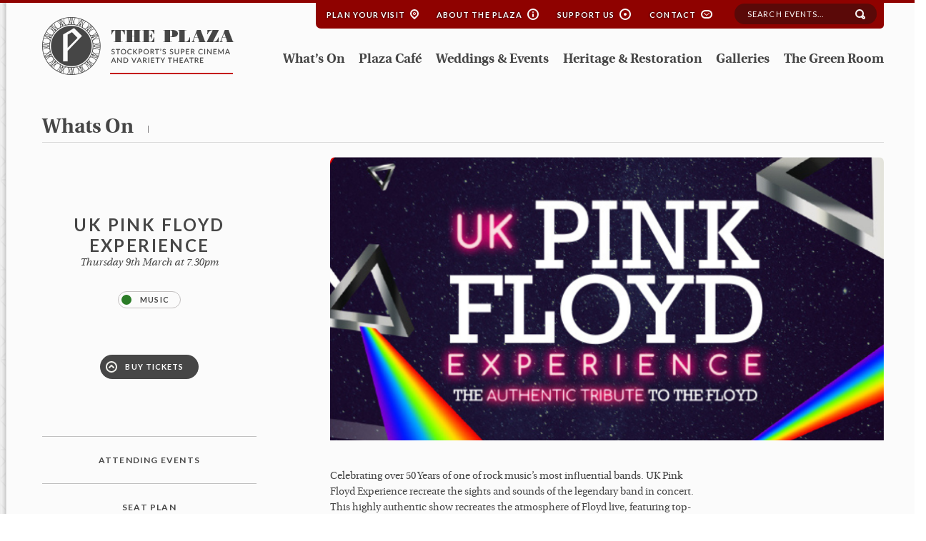

--- FILE ---
content_type: text/html; charset=UTF-8
request_url: https://stockportplaza.co.uk/whats-on/uk-pink-floyd-experience-5/
body_size: 9355
content:
<!doctype html>
<!--[if lt IE 7]>		<html class="no-js ie6 ie lt-ie10 lt-ie9 lt-ie8 lt-ie7" lang="en"> <![endif]-->
<!--[if IE 7]>			<html class="no-js ie7 ie lt-ie10 lt-ie9 lt-ie8 gt-ie6" lang="en"> <![endif]-->
<!--[if IE 8]>			<html class="no-js ie8 ie lt-ie10 lt-ie9 gt-ie6 gt-ie7" lang="en"> <![endif]-->
<!--[if IE 9]>			<html class="no-js ie9 ie lt-ie10 gt-ie6 gt-ie7 gt-ie8 good-browser" lang="en"> <![endif]-->
<!--[if !IE ]><!-->		<html class="no-js not-ie gt-ie6 gt-ie7 gt-ie8 gt-ie9 good-browser"> <!--<![endif]-->

	<head>
	
		<title>UK Pink Floyd Experience</title>
		<!-- new server -->
		
		
				
		<script src="https://stockportplaza.co.uk/wp-content/themes/Plaza/assets/js/libs/modernizr.custom.93099.js"></script>
		<!--<script src="https://stockportplaza.co.uk/wp-content/themes/Plaza/assets/js/libs/live.mod.js"></script>-->
                

<script id="mcjs">!function(c,h,i,m,p){m=c.createElement(h),p=c.getElementsByTagName(h)[0],m.async=1,m.src=i,p.parentNode.insertBefore(m,p)}(document,"script","https://chimpstatic.com/mcjs-connected/js/users/9a7285bbd3841cc46b72139b5/db716680b4dc92dfe85ddd9ca.js");</script>
		
		
		
		<meta charset="utf-8">
		<meta http-equiv="X-UA-Compatible" content="IE=Edge,chrome=1">
		<meta name="viewport" content="width=device-width, initial-scale=1, minimum-scale=1">
		<meta name='robots' content='max-image-preview:large' />
	<style>img:is([sizes="auto" i], [sizes^="auto," i]) { contain-intrinsic-size: 3000px 1500px }</style>
	<link rel='dns-prefetch' href='//cdnjs.cloudflare.com' />
<script type="text/javascript">
/* <![CDATA[ */
window._wpemojiSettings = {"baseUrl":"https:\/\/s.w.org\/images\/core\/emoji\/16.0.1\/72x72\/","ext":".png","svgUrl":"https:\/\/s.w.org\/images\/core\/emoji\/16.0.1\/svg\/","svgExt":".svg","source":{"concatemoji":"https:\/\/stockportplaza.co.uk\/wp-includes\/js\/wp-emoji-release.min.js?ver=6.8.3"}};
/*! This file is auto-generated */
!function(s,n){var o,i,e;function c(e){try{var t={supportTests:e,timestamp:(new Date).valueOf()};sessionStorage.setItem(o,JSON.stringify(t))}catch(e){}}function p(e,t,n){e.clearRect(0,0,e.canvas.width,e.canvas.height),e.fillText(t,0,0);var t=new Uint32Array(e.getImageData(0,0,e.canvas.width,e.canvas.height).data),a=(e.clearRect(0,0,e.canvas.width,e.canvas.height),e.fillText(n,0,0),new Uint32Array(e.getImageData(0,0,e.canvas.width,e.canvas.height).data));return t.every(function(e,t){return e===a[t]})}function u(e,t){e.clearRect(0,0,e.canvas.width,e.canvas.height),e.fillText(t,0,0);for(var n=e.getImageData(16,16,1,1),a=0;a<n.data.length;a++)if(0!==n.data[a])return!1;return!0}function f(e,t,n,a){switch(t){case"flag":return n(e,"\ud83c\udff3\ufe0f\u200d\u26a7\ufe0f","\ud83c\udff3\ufe0f\u200b\u26a7\ufe0f")?!1:!n(e,"\ud83c\udde8\ud83c\uddf6","\ud83c\udde8\u200b\ud83c\uddf6")&&!n(e,"\ud83c\udff4\udb40\udc67\udb40\udc62\udb40\udc65\udb40\udc6e\udb40\udc67\udb40\udc7f","\ud83c\udff4\u200b\udb40\udc67\u200b\udb40\udc62\u200b\udb40\udc65\u200b\udb40\udc6e\u200b\udb40\udc67\u200b\udb40\udc7f");case"emoji":return!a(e,"\ud83e\udedf")}return!1}function g(e,t,n,a){var r="undefined"!=typeof WorkerGlobalScope&&self instanceof WorkerGlobalScope?new OffscreenCanvas(300,150):s.createElement("canvas"),o=r.getContext("2d",{willReadFrequently:!0}),i=(o.textBaseline="top",o.font="600 32px Arial",{});return e.forEach(function(e){i[e]=t(o,e,n,a)}),i}function t(e){var t=s.createElement("script");t.src=e,t.defer=!0,s.head.appendChild(t)}"undefined"!=typeof Promise&&(o="wpEmojiSettingsSupports",i=["flag","emoji"],n.supports={everything:!0,everythingExceptFlag:!0},e=new Promise(function(e){s.addEventListener("DOMContentLoaded",e,{once:!0})}),new Promise(function(t){var n=function(){try{var e=JSON.parse(sessionStorage.getItem(o));if("object"==typeof e&&"number"==typeof e.timestamp&&(new Date).valueOf()<e.timestamp+604800&&"object"==typeof e.supportTests)return e.supportTests}catch(e){}return null}();if(!n){if("undefined"!=typeof Worker&&"undefined"!=typeof OffscreenCanvas&&"undefined"!=typeof URL&&URL.createObjectURL&&"undefined"!=typeof Blob)try{var e="postMessage("+g.toString()+"("+[JSON.stringify(i),f.toString(),p.toString(),u.toString()].join(",")+"));",a=new Blob([e],{type:"text/javascript"}),r=new Worker(URL.createObjectURL(a),{name:"wpTestEmojiSupports"});return void(r.onmessage=function(e){c(n=e.data),r.terminate(),t(n)})}catch(e){}c(n=g(i,f,p,u))}t(n)}).then(function(e){for(var t in e)n.supports[t]=e[t],n.supports.everything=n.supports.everything&&n.supports[t],"flag"!==t&&(n.supports.everythingExceptFlag=n.supports.everythingExceptFlag&&n.supports[t]);n.supports.everythingExceptFlag=n.supports.everythingExceptFlag&&!n.supports.flag,n.DOMReady=!1,n.readyCallback=function(){n.DOMReady=!0}}).then(function(){return e}).then(function(){var e;n.supports.everything||(n.readyCallback(),(e=n.source||{}).concatemoji?t(e.concatemoji):e.wpemoji&&e.twemoji&&(t(e.twemoji),t(e.wpemoji)))}))}((window,document),window._wpemojiSettings);
/* ]]> */
</script>
<style id='wp-emoji-styles-inline-css' type='text/css'>

	img.wp-smiley, img.emoji {
		display: inline !important;
		border: none !important;
		box-shadow: none !important;
		height: 1em !important;
		width: 1em !important;
		margin: 0 0.07em !important;
		vertical-align: -0.1em !important;
		background: none !important;
		padding: 0 !important;
	}
</style>
<link rel='stylesheet' id='wp-block-library-css' href='https://stockportplaza.co.uk/wp-includes/css/dist/block-library/style.min.css?ver=6.8.3' type='text/css' media='all' />
<style id='classic-theme-styles-inline-css' type='text/css'>
/*! This file is auto-generated */
.wp-block-button__link{color:#fff;background-color:#32373c;border-radius:9999px;box-shadow:none;text-decoration:none;padding:calc(.667em + 2px) calc(1.333em + 2px);font-size:1.125em}.wp-block-file__button{background:#32373c;color:#fff;text-decoration:none}
</style>
<style id='global-styles-inline-css' type='text/css'>
:root{--wp--preset--aspect-ratio--square: 1;--wp--preset--aspect-ratio--4-3: 4/3;--wp--preset--aspect-ratio--3-4: 3/4;--wp--preset--aspect-ratio--3-2: 3/2;--wp--preset--aspect-ratio--2-3: 2/3;--wp--preset--aspect-ratio--16-9: 16/9;--wp--preset--aspect-ratio--9-16: 9/16;--wp--preset--color--black: #000000;--wp--preset--color--cyan-bluish-gray: #abb8c3;--wp--preset--color--white: #ffffff;--wp--preset--color--pale-pink: #f78da7;--wp--preset--color--vivid-red: #cf2e2e;--wp--preset--color--luminous-vivid-orange: #ff6900;--wp--preset--color--luminous-vivid-amber: #fcb900;--wp--preset--color--light-green-cyan: #7bdcb5;--wp--preset--color--vivid-green-cyan: #00d084;--wp--preset--color--pale-cyan-blue: #8ed1fc;--wp--preset--color--vivid-cyan-blue: #0693e3;--wp--preset--color--vivid-purple: #9b51e0;--wp--preset--gradient--vivid-cyan-blue-to-vivid-purple: linear-gradient(135deg,rgba(6,147,227,1) 0%,rgb(155,81,224) 100%);--wp--preset--gradient--light-green-cyan-to-vivid-green-cyan: linear-gradient(135deg,rgb(122,220,180) 0%,rgb(0,208,130) 100%);--wp--preset--gradient--luminous-vivid-amber-to-luminous-vivid-orange: linear-gradient(135deg,rgba(252,185,0,1) 0%,rgba(255,105,0,1) 100%);--wp--preset--gradient--luminous-vivid-orange-to-vivid-red: linear-gradient(135deg,rgba(255,105,0,1) 0%,rgb(207,46,46) 100%);--wp--preset--gradient--very-light-gray-to-cyan-bluish-gray: linear-gradient(135deg,rgb(238,238,238) 0%,rgb(169,184,195) 100%);--wp--preset--gradient--cool-to-warm-spectrum: linear-gradient(135deg,rgb(74,234,220) 0%,rgb(151,120,209) 20%,rgb(207,42,186) 40%,rgb(238,44,130) 60%,rgb(251,105,98) 80%,rgb(254,248,76) 100%);--wp--preset--gradient--blush-light-purple: linear-gradient(135deg,rgb(255,206,236) 0%,rgb(152,150,240) 100%);--wp--preset--gradient--blush-bordeaux: linear-gradient(135deg,rgb(254,205,165) 0%,rgb(254,45,45) 50%,rgb(107,0,62) 100%);--wp--preset--gradient--luminous-dusk: linear-gradient(135deg,rgb(255,203,112) 0%,rgb(199,81,192) 50%,rgb(65,88,208) 100%);--wp--preset--gradient--pale-ocean: linear-gradient(135deg,rgb(255,245,203) 0%,rgb(182,227,212) 50%,rgb(51,167,181) 100%);--wp--preset--gradient--electric-grass: linear-gradient(135deg,rgb(202,248,128) 0%,rgb(113,206,126) 100%);--wp--preset--gradient--midnight: linear-gradient(135deg,rgb(2,3,129) 0%,rgb(40,116,252) 100%);--wp--preset--font-size--small: 13px;--wp--preset--font-size--medium: 20px;--wp--preset--font-size--large: 36px;--wp--preset--font-size--x-large: 42px;--wp--preset--spacing--20: 0.44rem;--wp--preset--spacing--30: 0.67rem;--wp--preset--spacing--40: 1rem;--wp--preset--spacing--50: 1.5rem;--wp--preset--spacing--60: 2.25rem;--wp--preset--spacing--70: 3.38rem;--wp--preset--spacing--80: 5.06rem;--wp--preset--shadow--natural: 6px 6px 9px rgba(0, 0, 0, 0.2);--wp--preset--shadow--deep: 12px 12px 50px rgba(0, 0, 0, 0.4);--wp--preset--shadow--sharp: 6px 6px 0px rgba(0, 0, 0, 0.2);--wp--preset--shadow--outlined: 6px 6px 0px -3px rgba(255, 255, 255, 1), 6px 6px rgba(0, 0, 0, 1);--wp--preset--shadow--crisp: 6px 6px 0px rgba(0, 0, 0, 1);}:where(.is-layout-flex){gap: 0.5em;}:where(.is-layout-grid){gap: 0.5em;}body .is-layout-flex{display: flex;}.is-layout-flex{flex-wrap: wrap;align-items: center;}.is-layout-flex > :is(*, div){margin: 0;}body .is-layout-grid{display: grid;}.is-layout-grid > :is(*, div){margin: 0;}:where(.wp-block-columns.is-layout-flex){gap: 2em;}:where(.wp-block-columns.is-layout-grid){gap: 2em;}:where(.wp-block-post-template.is-layout-flex){gap: 1.25em;}:where(.wp-block-post-template.is-layout-grid){gap: 1.25em;}.has-black-color{color: var(--wp--preset--color--black) !important;}.has-cyan-bluish-gray-color{color: var(--wp--preset--color--cyan-bluish-gray) !important;}.has-white-color{color: var(--wp--preset--color--white) !important;}.has-pale-pink-color{color: var(--wp--preset--color--pale-pink) !important;}.has-vivid-red-color{color: var(--wp--preset--color--vivid-red) !important;}.has-luminous-vivid-orange-color{color: var(--wp--preset--color--luminous-vivid-orange) !important;}.has-luminous-vivid-amber-color{color: var(--wp--preset--color--luminous-vivid-amber) !important;}.has-light-green-cyan-color{color: var(--wp--preset--color--light-green-cyan) !important;}.has-vivid-green-cyan-color{color: var(--wp--preset--color--vivid-green-cyan) !important;}.has-pale-cyan-blue-color{color: var(--wp--preset--color--pale-cyan-blue) !important;}.has-vivid-cyan-blue-color{color: var(--wp--preset--color--vivid-cyan-blue) !important;}.has-vivid-purple-color{color: var(--wp--preset--color--vivid-purple) !important;}.has-black-background-color{background-color: var(--wp--preset--color--black) !important;}.has-cyan-bluish-gray-background-color{background-color: var(--wp--preset--color--cyan-bluish-gray) !important;}.has-white-background-color{background-color: var(--wp--preset--color--white) !important;}.has-pale-pink-background-color{background-color: var(--wp--preset--color--pale-pink) !important;}.has-vivid-red-background-color{background-color: var(--wp--preset--color--vivid-red) !important;}.has-luminous-vivid-orange-background-color{background-color: var(--wp--preset--color--luminous-vivid-orange) !important;}.has-luminous-vivid-amber-background-color{background-color: var(--wp--preset--color--luminous-vivid-amber) !important;}.has-light-green-cyan-background-color{background-color: var(--wp--preset--color--light-green-cyan) !important;}.has-vivid-green-cyan-background-color{background-color: var(--wp--preset--color--vivid-green-cyan) !important;}.has-pale-cyan-blue-background-color{background-color: var(--wp--preset--color--pale-cyan-blue) !important;}.has-vivid-cyan-blue-background-color{background-color: var(--wp--preset--color--vivid-cyan-blue) !important;}.has-vivid-purple-background-color{background-color: var(--wp--preset--color--vivid-purple) !important;}.has-black-border-color{border-color: var(--wp--preset--color--black) !important;}.has-cyan-bluish-gray-border-color{border-color: var(--wp--preset--color--cyan-bluish-gray) !important;}.has-white-border-color{border-color: var(--wp--preset--color--white) !important;}.has-pale-pink-border-color{border-color: var(--wp--preset--color--pale-pink) !important;}.has-vivid-red-border-color{border-color: var(--wp--preset--color--vivid-red) !important;}.has-luminous-vivid-orange-border-color{border-color: var(--wp--preset--color--luminous-vivid-orange) !important;}.has-luminous-vivid-amber-border-color{border-color: var(--wp--preset--color--luminous-vivid-amber) !important;}.has-light-green-cyan-border-color{border-color: var(--wp--preset--color--light-green-cyan) !important;}.has-vivid-green-cyan-border-color{border-color: var(--wp--preset--color--vivid-green-cyan) !important;}.has-pale-cyan-blue-border-color{border-color: var(--wp--preset--color--pale-cyan-blue) !important;}.has-vivid-cyan-blue-border-color{border-color: var(--wp--preset--color--vivid-cyan-blue) !important;}.has-vivid-purple-border-color{border-color: var(--wp--preset--color--vivid-purple) !important;}.has-vivid-cyan-blue-to-vivid-purple-gradient-background{background: var(--wp--preset--gradient--vivid-cyan-blue-to-vivid-purple) !important;}.has-light-green-cyan-to-vivid-green-cyan-gradient-background{background: var(--wp--preset--gradient--light-green-cyan-to-vivid-green-cyan) !important;}.has-luminous-vivid-amber-to-luminous-vivid-orange-gradient-background{background: var(--wp--preset--gradient--luminous-vivid-amber-to-luminous-vivid-orange) !important;}.has-luminous-vivid-orange-to-vivid-red-gradient-background{background: var(--wp--preset--gradient--luminous-vivid-orange-to-vivid-red) !important;}.has-very-light-gray-to-cyan-bluish-gray-gradient-background{background: var(--wp--preset--gradient--very-light-gray-to-cyan-bluish-gray) !important;}.has-cool-to-warm-spectrum-gradient-background{background: var(--wp--preset--gradient--cool-to-warm-spectrum) !important;}.has-blush-light-purple-gradient-background{background: var(--wp--preset--gradient--blush-light-purple) !important;}.has-blush-bordeaux-gradient-background{background: var(--wp--preset--gradient--blush-bordeaux) !important;}.has-luminous-dusk-gradient-background{background: var(--wp--preset--gradient--luminous-dusk) !important;}.has-pale-ocean-gradient-background{background: var(--wp--preset--gradient--pale-ocean) !important;}.has-electric-grass-gradient-background{background: var(--wp--preset--gradient--electric-grass) !important;}.has-midnight-gradient-background{background: var(--wp--preset--gradient--midnight) !important;}.has-small-font-size{font-size: var(--wp--preset--font-size--small) !important;}.has-medium-font-size{font-size: var(--wp--preset--font-size--medium) !important;}.has-large-font-size{font-size: var(--wp--preset--font-size--large) !important;}.has-x-large-font-size{font-size: var(--wp--preset--font-size--x-large) !important;}
:where(.wp-block-post-template.is-layout-flex){gap: 1.25em;}:where(.wp-block-post-template.is-layout-grid){gap: 1.25em;}
:where(.wp-block-columns.is-layout-flex){gap: 2em;}:where(.wp-block-columns.is-layout-grid){gap: 2em;}
:root :where(.wp-block-pullquote){font-size: 1.5em;line-height: 1.6;}
</style>
<script type="text/javascript" src="https://cdnjs.cloudflare.com/ajax/libs/jquery-tools/1.2.7/jquery.tools.min.js?ver=1.3.2" id="jquery-js"></script>
<link rel="https://api.w.org/" href="https://stockportplaza.co.uk/wp-json/" /><link rel='shortlink' href='https://stockportplaza.co.uk/?p=17214' />
<link rel="alternate" title="oEmbed (JSON)" type="application/json+oembed" href="https://stockportplaza.co.uk/wp-json/oembed/1.0/embed?url=https%3A%2F%2Fstockportplaza.co.uk%2Fwhats-on%2Fuk-pink-floyd-experience-5%2F" />
<link rel="alternate" title="oEmbed (XML)" type="text/xml+oembed" href="https://stockportplaza.co.uk/wp-json/oembed/1.0/embed?url=https%3A%2F%2Fstockportplaza.co.uk%2Fwhats-on%2Fuk-pink-floyd-experience-5%2F&#038;format=xml" />
<link rel="icon" href="https://stockportplaza.co.uk/wp-content/uploads/2022/11/cropped-android-chrome-512x512-1-32x32.png" sizes="32x32" />
<link rel="icon" href="https://stockportplaza.co.uk/wp-content/uploads/2022/11/cropped-android-chrome-512x512-1-192x192.png" sizes="192x192" />
<link rel="apple-touch-icon" href="https://stockportplaza.co.uk/wp-content/uploads/2022/11/cropped-android-chrome-512x512-1-180x180.png" />
<meta name="msapplication-TileImage" content="https://stockportplaza.co.uk/wp-content/uploads/2022/11/cropped-android-chrome-512x512-1-270x270.png" />
		
		<link rel="shortcut icon" href="https://stockportplaza.co.uk/wp-content/themes/Plaza/favicon.ico">

		<link rel="stylesheet" href="https://stockportplaza.co.uk/wp-content/themes/Plaza/assets/css/flexslider.css">
		<link rel="stylesheet" href="https://stockportplaza.co.uk/wp-content/themes/Plaza/assets/css/lightbox.css" />

		
		<link rel="stylesheet" href="https://stockportplaza.co.uk/wp-content/themes/Plaza/assets/css/reset.css" />
		<link rel="stylesheet" href="https://stockportplaza.co.uk/wp-content/themes/Plaza/assets/css/defaults.css" />
		<link rel="stylesheet" href="https://stockportplaza.co.uk/wp-content/themes/Plaza/assets/css/helper.css" />
		<link rel="stylesheet" href="https://stockportplaza.co.uk/wp-content/themes/Plaza/assets/css/buttons.css" />
		<link rel="stylesheet" href="https://stockportplaza.co.uk/wp-content/themes/Plaza/assets/css/colours.css" />
		<link rel="stylesheet" href="https://stockportplaza.co.uk/wp-content/themes/Plaza/assets/css/structure.css" />
		<link rel="stylesheet" href="https://stockportplaza.co.uk/wp-content/themes/Plaza/assets/css/navigation.css" />
		<link rel="stylesheet" href="https://stockportplaza.co.uk/wp-content/themes/Plaza/assets/css/global.css" />
		
		<link rel="stylesheet" href="https://stockportplaza.co.uk/wp-content/themes/Plaza/assets/fonts/fonts.css" />

		<link href='https://fonts.googleapis.com/css?family=Lato:400,700,900' rel='stylesheet' type='text/css'>
		
		<link rel="stylesheet" href="https://stockportplaza.co.uk/wp-content/themes/Plaza/assets/css/media-queries.css" />
		
		<link rel="stylesheet" href="https://stockportplaza.co.uk/wp-content/themes/Plaza/assets/css/print.css" />



		
				
		
		<!--[if lt IE 9]>
			<script src="https://stockportplaza.co.uk/wp-content/themes/Plaza/assets/js/libs/selectivizr-min.js"></script>
		<![endif]-->

	</head>


	<body >
				
			<!--Header Container-->
			<header class="width-screen header">
				
				<div class="width-screen">
				
					<div class="width-page-wrapper">
					<div class="width-page clearfix hideAtMobile">
				
						
						<div class="topNavContainer">
							
							<nav class="topNav">							
								<ul>
									    												<li><a class="gettingHere" href="/plan-your-visit">Plan your Visit</a> <span class="icon-mapPin"></span></li>
									<li><a class="aboutPlaza" href="/about-the-plaza">About the Plaza</a> <span class="icon-info"></span></li>
									<li><a class="supportUs" href="/support-us">Support Us</a> <span class="icon-support"></span></li>
									<li><a class="contact" href="/contact">Contact</a> <span class="icon-envelope"></span></li>
								</ul>							
							</nav>

							<form method="GET" action="/search-results/">
								<div class="formRowContainer">
									<label for="search" class="label offScreen">Search</label>
									<input type="text" id="search" name="sq" class="" value="" placeholder="Search events...">
									<input class="submitButton" type="submit" value="submit">
								</div>
							</form>

						</div>



						<div class="headerLogoContainer">
							<a class="homeapgeLogo" href="/"><img src="https://stockportplaza.co.uk/wp-content/themes/Plaza/assets/images/design/logo-top-white.png" width="269" height="81" alt="The Plaza. Stockport's super cinema and variety theatre"></a>
							<a class="internalogo"href="/"><img src="https://stockportplaza.co.uk/wp-content/themes/Plaza/assets/images/design/logo-top-grey.png" width="269" height="81" alt="The Plaza. Stockport's super cinema and variety theatre"></a>
						</div>



						<div class="primaryNavContainer">
							
							<nav class="primaryNav">							
								<ul>
									    			<li id="menu-item-466" class="menu-item menu-item-type-post_type menu-item-object-page menu-item-466"><a href="https://stockportplaza.co.uk/whats-on/">What’s On</a></li>
<li id="menu-item-464" class="menu-item menu-item-type-post_type menu-item-object-page menu-item-464"><a href="https://stockportplaza.co.uk/plaza-cafe/">Plaza Café</a></li>
<li id="menu-item-463" class="menu-item menu-item-type-post_type menu-item-object-page menu-item-463"><a href="https://stockportplaza.co.uk/weddings-events/">Weddings &#038; Events</a></li>
<li id="menu-item-465" class="menu-item menu-item-type-post_type menu-item-object-page menu-item-465"><a href="https://stockportplaza.co.uk/heritage-restoration/">Heritage &#038; Restoration</a></li>
<li id="menu-item-637" class="menu-item menu-item-type-post_type menu-item-object-page menu-item-637"><a href="https://stockportplaza.co.uk/about-the-plaza/galleries/">Galleries</a></li>
<li id="menu-item-16554" class="menu-item menu-item-type-post_type menu-item-object-page menu-item-16554"><a href="https://stockportplaza.co.uk/the-green-room/">The Green Room</a></li>
	    			
								</ul>
							</nav>
							<ul class="socialIcons">
								<li><a class="facebook" href="#">Facebook</a></li>
								<li><a class="googlePlus" href="#">Google Plus</a></li>
								<li><a class="twitter" href="#">Twitter</a></li>
								<li><a class="email" href="#">Email</a></li>
							</ul>
						</div>

					</div>
					</div>


					<div class="mobileHeaderContainer">
						<a href="/"><img class="mobileLogo" src="https://stockportplaza.co.uk/wp-content/themes/Plaza/assets/images/design/logo-mobile.png" width="165" height="44" alt=""></a>
						<div class="mobileMenuIcon"><img src="https://stockportplaza.co.uk/wp-content/themes/Plaza/assets/images/design/icon-mobile-menu.png" width="37" height="25" alt=""></div>
					</div>

					<div class="mobileMenuContainer">
						
						<ul class="mobile-nav">
							<li id="menu-item-1248" class="menu-item menu-item-type-post_type menu-item-object-page menu-item-1248"><a href="https://stockportplaza.co.uk/homepage/">Homepage</a></li>
<li id="menu-item-1250" class="menu-item menu-item-type-post_type menu-item-object-page menu-item-1250"><a href="https://stockportplaza.co.uk/whats-on/">What’s On</a></li>
<li id="menu-item-1246" class="menu-item menu-item-type-post_type menu-item-object-page menu-item-1246"><a href="https://stockportplaza.co.uk/plaza-cafe/">Plaza Café</a></li>
<li id="menu-item-1251" class="menu-item menu-item-type-post_type menu-item-object-page menu-item-1251"><a href="https://stockportplaza.co.uk/weddings-events/">Weddings &#038; Events</a></li>
<li id="menu-item-16555" class="menu-item menu-item-type-post_type menu-item-object-page menu-item-16555"><a href="https://stockportplaza.co.uk/the-green-room/">The Green Room</a></li>
<li id="menu-item-1245" class="menu-item menu-item-type-post_type menu-item-object-page menu-item-1245"><a href="https://stockportplaza.co.uk/about-the-plaza/">About the Plaza</a></li>
<li id="menu-item-1247" class="menu-item menu-item-type-post_type menu-item-object-page menu-item-1247"><a href="https://stockportplaza.co.uk/heritage-restoration/">Heritage &#038; Restoration</a></li>
<li id="menu-item-1252" class="menu-item menu-item-type-post_type menu-item-object-page menu-item-1252"><a href="https://stockportplaza.co.uk/about-the-plaza/galleries/">Galleries</a></li>
<li id="menu-item-1253" class="menu-item menu-item-type-post_type menu-item-object-page menu-item-1253"><a href="https://stockportplaza.co.uk/plan-your-visit/">Plan Your Visit</a></li>
<li id="menu-item-1249" class="menu-item menu-item-type-post_type menu-item-object-page menu-item-1249"><a href="https://stockportplaza.co.uk/support-us/">Support Us</a></li>
<li id="menu-item-1254" class="menu-item menu-item-type-post_type menu-item-object-page menu-item-1254"><a href="https://stockportplaza.co.uk/about-the-plaza/contact/">Contact</a></li>

						<div class="mobileSocialClose">
							<ul class="socialIcons">
								<li><a class="facebook" href="https://www.facebook.com/pages/The-Plaza-Stockport/131690480950" target="_blank" rel="nofollow">Facebook</a></li>
								<li><a class="googlePlus" href="https://plus.google.com/117921374359087248450/about" target="_blank" rel="nofollow">Google Plus</a></li>
								<li><a class="twitter" href="https://twitter.com/stockportplaza1" target="_blank" rel="nofollow">Twitter</a></li>
															</ul>
							<a class="iconRight rounded outline-white overSized" href="#">Close <span class="icon-cross"></span></a>
						</div>

					</div>
					
				</div>
				
			</header><!--END Header Container-->
			
		<!--Content Container-->
		<article class="width-screen">			
			<!--Content-->
			<div class="width-page-wrapper">
			<div class="width-page">

				<!--Title bar-->
				


				<div class="titleBar">
					<p class="title"><a href="/whats-on">whats on</a><span></span></p>				
					
										<a class="showAtMobile repeatLeftMenu" href="#">Menu <span></span></a>
									</div>
				<!--Left Menu Container-->
				<aside class="leftMenuContainer">

					<div class="eventDetailsContainer">
						<h1>UK Pink Floyd Experience</h1>
						<p class="date">Thursday 9th March at 7.30pm</p>
						<div class="filterRow">
																							<a class="rounded filter active" href="/whats-on/type/music"><span class="bkgnd-green"></span>Music</a>						</div>
												<a class="rounded bkgnd-dark-grey overSized" href="https://www.quaytickets.com/stockport/en-GB/shows/uk%20pink%20floyd%20experience/events/3"><span class="icon-arrowCircleUp-white"></span> Buy Tickets</a>
											</div>

					<hr>

					<nav class="primaryLeftNav">
						<ul>
							<li><a href="https://stockportplaza.co.uk/plan-your-visit/attending-events/">Attending Events</a></li>
							<li><a href="https://stockportplaza.co.uk/wp-content/uploads/2015/02/PlazaSeatingPlan.pdf" target="new">Seat plan</a></li>
						</ul>
					</nav>

										<div class="shareThisPage">
						<p class="title">Share this page</p>
<!-- Go to www.addthis.com/dashboard to customize your tools -->
<div class="addthis_sharing_toolbox"></div>
					</div>					
				</aside>



			
				<!--Two Col Container-->
				<section class="contentContainer clearfix">
				
					<div class="flexslider internalCarousel">
						<ul class="slides">

				<li><img width="780" height="400" src="https://stockportplaza.co.uk/wp-content/uploads/2022/08/Stockport-web-sizes.png" class="attachment-newseventheader size-newseventheader wp-post-image" alt="" decoding="async" fetchpriority="high" srcset="https://stockportplaza.co.uk/wp-content/uploads/2022/08/Stockport-web-sizes.png 780w, https://stockportplaza.co.uk/wp-content/uploads/2022/08/Stockport-web-sizes-300x154.png 300w, https://stockportplaza.co.uk/wp-content/uploads/2022/08/Stockport-web-sizes-768x394.png 768w, https://stockportplaza.co.uk/wp-content/uploads/2022/08/Stockport-web-sizes-366x187.png 366w" sizes="(max-width: 780px) 100vw, 780px" /></li>

				
						</ul>
					</div>

					<div class="eventDetailsContainer showAtMobile">
						<h1>UK Pink Floyd Experience</h1>
						<p class="date">Thursday 9th March at 7.30pm</p>
												<a class="rounded bkgnd-dark-grey overSized" href="https://www.quaytickets.com/stockport/en-GB/shows/uk%20pink%20floyd%20experience/events/3"><span class="icon-arrowCircleUp-white"></span> Buy Tickets</a>
											</div>


					<!--Main Content Container-->
					<article class="mainContent twoCol" itemprop="description">

								    		<p>Celebrating over 50 Years of one of rock music&#8217;s most influential bands. UK Pink Floyd Experience recreate the sights and sounds of the legendary band in concert. This highly authentic show recreates the atmosphere of Floyd live, featuring top-flight musicians, a stunning light show and of course, over two hours of incredible music!</p>
<p>Come and share the passion for Pink Floyd&#8217;s music as we perform iconic songs from seminal albums such as &#8220;Dark Side of The Moon&#8221;, &#8220;Animals&#8221;, &#8220;Wish you Were Here&#8221;, &#8220;The Wall&#8221; and many, many more! A true celebration of all things Floyd.</p>
												<div class="centerAtMobile"><a itemprop="url" class="rounded bkgnd-dark-grey overSized" href="https://www.quaytickets.com/stockport/en-GB/shows/uk%20pink%20floyd%20experience/events/3"><span class="icon-arrowCircleUp-white"></span> Buy Tickets</a></div>
						
					</article>
					
					
					
					
										

			
				</section>

			</div>
			</div>
<script type="application/ld+json">
{
  "@context": "http://schema.org",
  "@type": "Event",
  "name": "UK Pink Floyd Experience",
  "location": {
    "@type": "Place",
    "name" : "Stockport Plaza",
    "address": {
      "@type": "PostalAddress",
      "addressLocality": "Stockport",
      "addressRegion": "Cheshire",
      "postalCode": "SK1 1SP"
    },
    "url": "http://stockportplaza.co.uk"
  },
  "startDate": "2023-03-09",
  "url": "https://stockportplaza.co.uk/whats-on/uk-pink-floyd-experience-5/"
}
</script>			
						<div class="width-page-wrapper">
			<div class="width-page">

					<div class="promoContainer three-col">
											
						<div class="promo box-shadow">
														<img src="https://stockportplaza.co.uk/wp-content/uploads/2015/01/PLA_Feature_Support.jpg"  alt="">
							<div class="promoDetails">
								<p class="title text-white">Support the Stockport Plaza</p>
								<p class="text-white">Help us to continue our restoration project with a one off donation via JustGiving.</p>
							</div>
							<div class="ctaContainer">
								<p class="price text-white"></p>
																<a class="rounded outline-white noIcon overSized" href="https://www.justgiving.com/stockportplaza/donate">DONATE</a>
							</div>
						</div>
											
						<div class="promo box-shadow">
														<img src="https://stockportplaza.co.uk/wp-content/uploads/2020/10/PLA_Feature_Seats.jpg"  alt="">
							<div class="promoDetails">
								<p class="title text-white">Sponsor A Seat</p>
								<p class="text-white">Share your support for the Plaza Restoration and Maintenance Appeal</p>
							</div>
							<div class="ctaContainer">
								<p class="price text-white"></p>
																<a class="rounded outline-white noIcon overSized" href="https://stockportplaza.co.uk/support-us/sponsor-a-seat/">Find our more</a>
							</div>
						</div>
						
						
						<div class="promo box-shadow">
							<img src="https://stockportplaza.co.uk/wp-content/uploads/2025/08/FeatureBlock-SeasonalJul25.jpg" width="380" height="245" alt="">
							<div class="ctaContainerLeft bkgnd-white">
								<p class="title">Download our latest brochure</p>
								<p>Covering all our events</p>
							</div>
							<div class="ctaContainerRight bkgnd-light-grey">
								<a class="rounded bkgnd-dark-grey overSized" href="https://stockportplaza.co.uk/wp-content/uploads/2025/08/PlazaSeasonBrochureAutumn2025.pdf								"><span class="icon-arrowCircleDown-white"></span> Download</a>
								<p class="download">Size<span>7.9MB</span></p>
								<p class="download">Format<span>PDF</span></p>						
							</div>
						</div>
					
					
					</div>
			</div>
			</div>
			
		</article>
			<!--Footer Container-->
			<footer class="width-screen">
			
				

				<div class="width-screen footer bkgnd-footer-medium-grey">

					<!-- <div class="width-page-wrapper"> -->
					<div class="width-page">
					
							<div class="footerLogoContainer footerContainer">
								<a class="backToTop" href="#">Back to top <span class="icon-arrowCircleUp-grey"></span></a>
								<img src="https://stockportplaza.co.uk/wp-content/themes/Plaza/assets/images/design/logo-bottom.png" width="118" height="103" alt="The Plaza. Stockport's super cinema and variety theatre">
								<ul class="socialIcons">
									<li style="margin-right:2px"><a class="facebook" href="https://facebook.com/StockportPlaza/" rel="nofollow" target="_blank">Facebook</a></li>
									<li><a class="googlePlus" href="https://instagram.com/thestockportplaza?utm_source=ig_profile_share&igshid=1qpoodu06c2zt" rel="nofollow" target="_blank">Instagram</a></li>
									<li><a class="twitter" href="https://twitter.com/stockportplaza1" rel="nofollow" target="_blank">Twitter</a></li>
																	</ul>
							</div>

							<div class="tweetContainer footerContainer">
								<h2>Donate</h2>
								<p>We are a registered charity. Please support our Maintenance & Restoration appeal with a donation:</p>
								<a href="https://www.justgiving.com/stockportplaza" target="_new"><img src="https://stockportplaza.co.uk/wp-content/themes/Plaza/assets/images/design/JustGiving.png" style="max-width: 100%; height: auto; margin-top: 20px;" /></a>
							</div>


							<div class="plazaAddress footerContainer">
								<h2 itemprop="location" itemscope itemtype="http://schema.org/Place">Stockport Plaza</h2>
								<address itemprop="address" itemscope itemtype="http://schema.org/PostalAddress">Mersey Square, 
								<br itemprop="addressLocality">Stockport, 
								<br itemprop="addressRegion">Cheshire. <span itemprop="postalCode">SK1 1SP</span></address>							
								<p><a class="findOnMap" href="https://goo.gl/maps/d8hHmnCwwUtimws8A" target="_blank"  rel= “nofollow”>Find us on a map</a></p> 
							</div>

							<div class="plazaContact footerContainer">
								<h2>Contact</h2>
								<p>Box office: <a class="linkAtMobile" href="tel:0161 477 7779">0161 477 7779</a></p>
								<p>Admin: <a class="linkAtMobile" href="tel:0161 480 3818">0161 480 3818</a></p>
																<p><a href="http://www.stockportplaza.co.uk">www.stockportplaza.co.uk</a></p>
                                                                <p><a href="https://stockportplaza.co.uk/about-the-plaza/contact/">Go to Contact Page</a></p>
							</div>

							<div class="quickLinks footerContainer">
								<h2>Quick Links</h2>
								<ul>
<li id="menu-item-1311" class="menu-item menu-item-type-post_type menu-item-object-page menu-item-1311"><a href="https://stockportplaza.co.uk/whats-on/">What&#8217;s On</a></li>
<li id="menu-item-1312" class="menu-item menu-item-type-post_type menu-item-object-page menu-item-1312"><a href="https://stockportplaza.co.uk/plaza-cafe/">Plaza Café</a></li>
<li id="menu-item-1310" class="menu-item menu-item-type-post_type menu-item-object-page menu-item-1310"><a href="https://stockportplaza.co.uk/weddings-events/">Weddings &#038; Events</a></li>
<li id="menu-item-1313" class="menu-item menu-item-type-post_type menu-item-object-page menu-item-1313"><a href="https://stockportplaza.co.uk/heritage-restoration/">Heritage &#038; Restoration</a></li>
						</ul>
							</div>

							<div class="subscribe footerContainer">
								<h2>Newsletter sign up</h2>
								<p>Sign up for regular updates on news and events at The Plaza.</p><br />

    <div class="clear"><a href="http://eepurl.com/dtBCgz" class="rounded outline-grey noIcon" style="font-family: 'Lato', sans-serif;">Subscribe</a>
    </div>
							</div>

					</div>
					<!-- </div> -->
					
				</div>





				<div class="width-screen footer-bottom bkgnd-footer-dark-grey">
					
					<div class="width-page">
						<p>Copyright &copy;2026 Stockport Plaza. Registered charity No.1076494. All rights reserved.</p>

						<nav class="footerNav">
							<ul>
<li id="menu-item-1514" class="menu-item menu-item-type-post_type menu-item-object-page menu-item-1514"><a href="https://stockportplaza.co.uk/sitemap/">Sitemap</a></li>
<li id="menu-item-1515" class="menu-item menu-item-type-post_type menu-item-object-page menu-item-1515"><a href="https://stockportplaza.co.uk/useful-info/terms-and-conditions/">Terms and Conditions</a></li>
<li id="menu-item-5874" class="menu-item menu-item-type-post_type menu-item-object-page menu-item-5874"><a href="https://stockportplaza.co.uk/useful-info/privacy/">Privacy</a></li>
<li id="menu-item-13643" class="menu-item menu-item-type-post_type menu-item-object-page menu-item-13643"><a href="https://stockportplaza.co.uk/plan-your-visit/accessibility/">Accessibility</a></li>
							</ul>						
						</nav>
					</div>
										
				</div>
				
			</footer>
			<!--END Footer Container-->
		<script>
			var lessThanFive = ["3-10-2014","5-10-2014","7-10-2014","8-10-2014","10-10-2014","11-10-2014", "30-10-2014","31-10-2014"];  //these dates have less than 5 events
			var fiveToTwenty = ["1-11-2014","2-11-2014"];  //these dates have 5 to 20 events
			var moreThanTwenty = ["5-11-2014","8-11-2014","12-11-2014","26-11-2014"];  //these dates have more than 20 events
		</script>

	
				
		<script>window.jQuery || document.write('<script src="https://stockportplaza.co.uk/wp-content/themes/Plaza/assets/js/libs/jquery-1.8.3.min.js"><\/script>')</script>
		
		<script src="https://stockportplaza.co.uk/wp-content/themes/Plaza/assets/js/libs/jquery-ui.min.js"></script>
		
		<script src="https://stockportplaza.co.uk/wp-content/themes/Plaza/assets/js/libs/global-plugins.js"></script>
		
		<script src="https://stockportplaza.co.uk/wp-content/themes/Plaza/assets/js/libs/jquery.matchHeight-min.js"></script>
			
		<script src="https://stockportplaza.co.uk/wp-content/themes/Plaza/assets/js/libs/jquery.flexslider.js"></script>
		
		<script src="https://stockportplaza.co.uk/wp-content/themes/Plaza/assets/js/libs/imagelightbox.min.js"></script>		
		<script src="https://stockportplaza.co.uk/wp-content/themes/Plaza/assets/js/libs/imagelightbox-init.js"></script>

		<script src="https://stockportplaza.co.uk/wp-content/themes/Plaza/assets/js/libs/jquery.touchSwipe.min.js"></script>

		<script src="https://stockportplaza.co.uk/wp-content/themes/Plaza/assets/js/libs/backgroundCover.js"></script>
		
		<script src="https://stockportplaza.co.uk/wp-content/themes/Plaza/assets/js/global.js"></script><!-- Go to www.addthis.com/dashboard to customize your tools -->
<script type="text/javascript" src="//s7.addthis.com/js/300/addthis_widget.js#pubid=ra-52c93dcb79c01e81" async="async"></script>


			<!--
		  <script src="http://api.tweecool.com/js/tweecool.min.js"></script>
		  <script>
		  $(document).ready(function() {
			  $('#tweecool').tweecool({
				//settings
				 username : 'stockportplaza1', 
				 limit : 1	
			  });
		  });
		  </script>
		  -->




<script>
  (function(i,s,o,g,r,a,m){i['GoogleAnalyticsObject']=r;i[r]=i[r]||function(){
  (i[r].q=i[r].q||[]).push(arguments)},i[r].l=1*new Date();a=s.createElement(o),
  m=s.getElementsByTagName(o)[0];a.async=1;a.src=g;m.parentNode.insertBefore(a,m)
  })(window,document,'script','//www.google-analytics.com/analytics.js','ga');

  ga('create', 'UA-61016074-1', 'auto');
  ga('send', 'pageview');

</script>

	</body>
	
</html>						

--- FILE ---
content_type: text/css
request_url: https://stockportplaza.co.uk/wp-content/themes/Plaza/assets/css/helper.css
body_size: 1044
content:

	/*----------------------------------------------------------------------------------------------------------*/
	/*	HELPER CLASSES														  						  	  	  	*/
	/*----------------------------------------------------------------------------------------------------------*/

		/* Floats */
		.imgFloatLeft					{float:left; margin:0 40px 15px 0}
		.imgFloatRight					{float:right; margin:0 0 15px 40px}
		.floatLeft						{float:left}
		.floatRight						{float:right}
		.wp-caption.alignleft 			{float:left; margin:0 10px 10px 0;}		 			
		.wp-caption.alignright 			{float:right; margin:0 0 10px 10px}

		
		
		/* Float collapse fix */
		.clearBoth						{clear:both}
		.clearfix:before,
		.clearfix:after 				{content: " "; display: table;}
		.clearfix:after 				{clear: both;}
		.clearfix 						{*zoom: 1;}
		.overflowHidden					{overflow:hidden}
		
		
		
		/* Alignment */
		.textLeft						{text-align:left!important}
		.textRight						{text-align:right!important}
		.center							{text-align:center!important}
		
		
		
		/* Split the page */
		.leftHalfContainer				{float:left; width:49%;}
		.rightHalfContainer				{float:right; width:49%;}
		
		.leftThirdContainer				{float:left; width:33%;}
		.middleThirdContainer			{float:left; width:33%;}
		.rightThirdContainer			{float:right; width:33%;}

		.width-75 						{width:75%;}
		
		
		
		/* Info Container - Left */
		.infoContainerLeft				{}
		.imgContainerLeft				{float:left; width:50%;}
		.imgContainerLeft img			{display:block; margin:0; padding:0; width:100%; height:auto;}
		.detailsContainerLeft			{overflow:hidden;}

		/* Info Container - Right */
		.infoContainerRight				{}
		.imgContainerRight				{float:right; width:50%;}
		.imgContainerRight img			{display:block; margin:0; padding:0; width:100%; height:auto;}
		.detailsContainerRight			{overflow:hidden;}
		
		.offScreen						{position:absolute; top:-9999px; left:-9999px}
		.hidden							{display: none !important; visibility: hidden;}
		
		
		/* Spacers */
		.noMarginTop 					{margin-top:0!important;}
		.noMarginBottom					{margin-bottom:0!important;}
		.noMarginBoth					{margin-top:0!important; margin-bottom:0!important;}

		.singleMarginTop				{margin-top:10px!important}
		.doubleMarginTop				{margin-top:20px!important}
		.tripleMarginTop				{margin-top:30px!important}
		.quadMarginTop					{margin-top:40px!important}
		
		.singleMarginBottom				{margin-bottom:10px!important}
		.doubleMarginBottom				{margin-bottom:20px!important}
		.tripleMarginBottom				{margin-bottom:30px!important}
		.quadMarginBottom				{margin-bottom:40px!important}
		
		.singleMarginBoth				{margin:10px 0!important}
		.doubleMarginBoth				{margin:20px 0!important}
		.tripleMarginBoth				{margin:30px 0!important}
		.quadMarginBoth					{margin:40px 0!important}
		
		
		.singlePaddingTop				{padding-top:10px!important}
		.doublePaddingTop				{padding-top:20px!important}
		.triplePaddingTop				{padding-top:30px!important}
		.quadPaddingTop					{padding-top:40px!important}
		
		.singlePaddingBottom			{padding-bottom:10px!important}
		.doublePaddingBottom			{padding-bottom:20px!important}
		.triplePaddingBottom			{padding-bottom:30px!important}
		.quadPaddingBottom				{padding-bottom:40px!important}
		
		
		.singlePaddingBoth				{padding:10px 0!important}
		.doublePaddingBoth				{padding:20px 0!important}
		.triplePaddingBoth				{padding:30px 0!important}
		.quadPaddingBoth				{padding:40px 0!important}

		.noMargin 						{margin:0!important;}
		.noPadding 						{padding:0!important;}
		

		
		/* General */
		.noScroll						{overflow:hidden; -ms-touch-action:none;}
		hr 								{width:100%; display:block; height:1px; border:0; border-top:1px solid #c0c0c0; margin:0 auto; padding:0;}
		
		hr.stub							{width:50px; display:block; height:1px; border:0; border-top:2px solid #8f0200; margin:0 0 40px; padding:0; text-align:left; }
		hr.stubMiddle 					{width:50px; display:block; height:1px; border:0; border-top:2px solid #555; margin:0 auto 40px; padding:0; text-align:center;}
		
		.responsiveImg,
		.responsiveImage,
		.responsive-image				{display:block; max-width:100%; height:auto;}
		.text-upper						{text-transform:uppercase;}
		.box-shadow						{border:1px solid #f1f1f1;
										-webkit-box-shadow: 0 0 10px 3px rgba(0,0,0,0.1);
										box-shadow: 0 0 5px 1px rgba(0,0,0,0.1);}

		.lt-ie9 .box-shadow				{border:1px solid #ccc;}
		
		
		/* JS HIDE */
		.js .jsHide						{display:none}
		.js .jsShow						{display:block}
		
		.no-js .jsHide					{display:block}
		.no-js .jsShow					{display:none}

		.no-js .lazyload				{display:none!important; border:1px solid red}

--- FILE ---
content_type: text/css
request_url: https://stockportplaza.co.uk/wp-content/themes/Plaza/assets/css/global.css
body_size: 8065
content:
		
	/*----------------------------------------------------------------------------------------------------------*/
	/*	CONTENT																		  						  	*/
	/*----------------------------------------------------------------------------------------------------------*/

		/* HEADER */
		.header 									{border-top:4px solid #8f0200; z-index:999; }
		.headerLogoContainer 						{float:left; margin:20px 0 60px;}
		
		.homeapgeLogo 								{display:none; }
		.homepage .homeapgeLogo 					{display:inline-block; }

		.internalogo 								{display:inline-block; }
		.homepage .internalogo 						{display:none; }
		
		.homepage .header .width-page 				{background:none; border:0;}

		.primaryNavContainer .socialIcons 			{float:right; display:none; }
		.primaryNav ul li:last-child {padding-right: 0px;}

		.mobileHeaderContainer,
		.mobileMenuContainer 						{display:none;}

		
		/* FOOTER */
		/* Footer - top */
		.footer 									{padding:30px 0 20px;}
		.footer .width-page							{background:none; border:0; }


		.footer h2,									
		.footer .backToTop							{display:inline-block; font-family: 'Lato', sans-serif; font-weight:700; text-transform:uppercase; letter-spacing:0.1em;  font-size:1.1em; color:white; margin:0 0 15px;}
		.footer .backToTop span						{margin:0 0 0 5px;}
		.footer h2									{margin-top:35px;}

		.footer p,
		.footer a,
		.footer address								{color:#9b9b9b; font-family: 'heuristicaregular'; font-size:1.3em; font-style:normal; line-height:1.6em; margin:0}

		.footer ul 									{margin:0; padding:0; list-style:none;}
		.footer li 									{margin:0; padding:0; font-size:1.3em;}
		.footer li a 								{font-size:1em;}
		
		.footer label 								{display:block; color:#9b9b9b; font-family: 'Lato', sans-serif; font-weight:400; font-size:1.3em; font-style:normal; line-height:1.6em; margin:0 0 15px}
		.footer input[type="text"]					{background-color:#3c3b3d; border:1px solid #3c3b3d; color:#808080; margin:0 0 10px; padding:10px; width:100%;}
		.footer input[type="text"]:focus			{border:1px solid #808080;}

		.footer p a 								{font-size:1em; }
		.footer p a:hover 							{text-decoration:underline; }

		.footerLogoContainer						{float: left; width: 13%; margin: 0px 3% 0 0; text-align:center;}
		.footerLogoContainer img 					{margin:0 0 20px;}

		.footer .tweetContainer						{float:left; width: 16%; margin: 0 3% 0 0;}
		.footer .tweetContainer .time 				{color:white; }
		
		
		.plazaAddress								{float:left; width: 13%; margin: 0;}
		
		.plazaContact								{float:left; width: 16%; margin: 0 3% 0 0;}
		
		.quickLinks									{float:left; width: 8%; margin: 0 3% 0 0;}
		
		.subscribe									{float:left; width: 22%;}


		/* Footer - bottom */
		.footer-bottom 								{overflow:hidden; padding:20px 0;}
		.footer-bottom .width-page					{background:none; border:0; }

		.footer-bottom p							{float:left; font-family: 'Lato', sans-serif; font-weight:400; font-size:1.3em; color:#808080; margin:0; }
		.footer-bottom .footerNav					{float:right; }
		.footer-bottom .footerNav li 				{font-family: 'Lato', sans-serif; font-weight:400; font-size:1.3em; border-right:1px solid #808080; margin:0; padding:0; line-height:inherit}
		.footer-bottom .footerNav li:last-child		{border:0;}
		.footer-bottom .footerNav li a 				{color:#808080; margin:0; padding:0 10px;}
		.footer-bottom .footerNav li a:hover 		{text-decoration:underline; }


		
		/* Heading styles for pages */
		h1											{font-size:2.6em; margin:22px 0 40px; padding:0; font-family: 'Lato', sans-serif; font-weight:900; line-height: 1em;}
		
		h2											{font-size:2.2em; margin:50px 0 40px; font-family: 'Lato', sans-serif; font-weight:900; line-height: 1em}		

		h3											{font-size:1.6em; margin:0 0 0.5em; font-family: 'heuristicabold'; line-height: 1em; font-weight:normal;}

		.leftHalfContainer h2,
		.rightHalfContainer h2 						{margin-top: 0}
		
		/* General Rules */
		*											{color:#464646; box-sizing:border-box;}
		li											{margin:0 0 1em 0; padding:0; font-size:1.4em; line-height:1.4em; font-family: 'heuristicaregular';}
		li a										{font-size:1em;}
		p											{margin:0 0 2em; padding:0; font-size:1.4em; line-height:1.6em; font-family: 'heuristicaregular';}
		p a 										{font-size:1em; }
		a											{color:#38a2c1;}
		a:hover										{text-decoration:underline;}
		a img										{vertical-align:middle;}

		.leftMenuContainer a						{display:inline-block; word-wrap:break-word; word-break:break-all; line-height:1.3em}
		.leftMenuContainer .filter 					{margin-bottom:5px;}
		
		address										{margin-bottom:30px; font-style: normal; font-size:1.4em; font-family: 'heuristicaregular';}

		figure										{margin:0 0 25px;}
		figure img									{padding:0 0 10px;}
		figcaption									{text-align:right; font-family: 'Lato', sans-serif; font-weight:400; font-size:1.1em; color:#808080;}

		strong 										{font-family: 'heuristica';}

		.plaza-map 									{width:100%; height:400px;}

		.leftColRepeat								{display:none; clear:both;}
		.showAt1024 								{display:none; }
		.showAtMobile 								{display:none; }
		.showAtSmallMobile 							{display:none; }

		

		/* CONTENT */
		
		/* Filterbar Container */
		.titleBar .filterBarContainer 				{position:absolute; top:65px; right:40px; margin:0;}
		.titleBar.pullUp .filterBarContainer 		{top:35px; right:60px; margin:0;}
		.titleBar .filterBarContainer a				{margin:0;}
		.filterBarContainer 						{margin:10px 0;}
		.filterBarContainer a						{/*margin:0 5px 10px;*/}


		/* Title Bar */
		.titleBar.pullUp 							{margin-top:-65px; padding-top:30px;}
		.titleBar									{position:relative; padding-bottom:20px}
		
		.titleBar .repeatLeftMenu 					{position:absolute; bottom:20px; right:0; font-size:1.2em; text-align:center; padding:3px 7px; color:#8f0200;
													font-family: 'Lato', sans-serif; font-weight:700; 	text-transform:uppercase; letter-spacing: 0.1em; text-decoration:none; 
													border:1px solid #dbdbdb; border-bottom:0; border-radius:5px 5px 0 0;}
		.titleBar .repeatLeftMenu span				{display:block; margin:2px auto 0; vertical-align:middle; width: 14px; height: 10px;
													background: url(/wp-content/themes/Plaza/assets/images/design/sprite.png) -269px -24px no-repeat;}

		.titleBar .repeatLeftMenu.active span		{display:block; margin:2px auto 0; vertical-align:middle; width: 14px; height: 10px;
													background: url(/wp-content/themes/Plaza/assets/images/design/sprite.png) -252px -24px no-repeat;}

		
		.titleBar .title 							{font-size:2.8em; margin:0; padding:0 0 0.2em; font-family: 'heuristicabold'; border-bottom:1px solid #dbdbdb; line-height:inherit; text-transform: capitalize;}
		.titleBar .title a 							{color:#464646 !important}
		.titleBar .title span 						{display:inline-block; border-left:1px solid #7F7D7F; margin:0 0 0 20px; padding:10px 0 0 20px; font-family: 'Lato', sans-serif; font-weight:700; text-transform:uppercase; letter-spacing:0.1em;  font-size:0.45em; }
		.all-link 									{position:absolute; bottom:30px; right:0px; font-family: 'Lato', sans-serif; font-weight:700; font-size:1.1em; text-transform:uppercase; letter-spacing:0.1em;  color:#808080;}
		.all-link.greenroom							{position:relative; float: right;}
		.all-link:hover 							{text-decoration:underline; }
		.all-link span 								{margin:-2px 0 0 6px;}
		.all-link:hover span 						{background-position:-179px -35px;}

		.homepage .all-link 						{bottom:30px; right:50px;}
		

		/* Masthead */
		.masthead 									{padding-bottom:40px!important;}
		.masthead img								{display:block; border-radius:10px 10px 0 0; width:100%;; height:auto;}

		.masthead-internal 							{width:100%; margin:0 0 30px;}
		.masthead-internal figure					{display:block; margin:0; }
		.masthead-internal figure img				{display:block; width:100%; height:auto;}


		/* Social Icons */
		ul.socialIcons								{margin:0; padding:0; list-style:none;}
		ul.socialIcons li							{margin:0 3px 0 0; padding:0; display:inline-block; line-height: inherit; border-bottom: none;}
		ul.socialIcons li:last-child				{margin:0;}
		ul.socialIcons li a							{display:inline-block; text-decoration:none; overflow:hidden; width:31px; height:29px; text-indent:-999px;
													background:url('/wp-content/themes/Plaza/assets/images/design/sprite.png');}

		.header .socialIcons .facebook				{background-position:-4px -84px;}
		.header .socialIcons .googlePlus			{background-position:-41px -84px;}
		.header .socialIcons .twitter				{background-position:-78px -84px;}
		.header .socialIcons .email					{background-position:-116px -84px;}

		.footer .socialIcons .facebook				{background-position:-4px -114px;}
		.footer .socialIcons .facebook:hover		{background-position:-4px -84px;}
		.footer .socialIcons .googlePlus			{background-position:-41px -114px;}
		.footer .socialIcons .googlePlus:hover		{background-position:-41px -84px;}
		.footer .socialIcons .twitter				{background-position:-78px -114px;}
		.footer .socialIcons .twitter:hover			{background-position:-78px -84px;}
		.footer .socialIcons .email					{background-position:-116px -114px;}
		.footer .socialIcons .email:hover			{background-position:-116px -84px;}

		.mobileSocialClose .socialIcons .facebook	{background-position:-150px -114px;}
		.mobileSocialClose .socialIcons .googlePlus	{background-position:-187px -114px;}
		.mobileSocialClose .socialIcons .twitter	{background-position:-224px -114px;}
		.mobileSocialClose .socialIcons .email		{background-position:-261px -114px;}

		.socialIcons .facebook						{background-position:-4px -144px;}
		.socialIcons .facebook:hover				{background-position:-4px -84px;}
		.socialIcons .googlePlus					{background-position:-41px -144px;}
		.socialIcons .googlePlus:hover				{background-position:-41px -84px;}
		.socialIcons .twitter						{background-position:-78px -144px;}
		.socialIcons .twitter:hover					{background-position:-78px -84px;}
		.socialIcons .email							{background-position:-116px -144px;}
		.socialIcons .email:hover					{background-position:-116px -84px;}


		/* Share this page */
		.shareThisPage								{margin:60px 0 0; text-align:center;}
		.shareThisPage .title						{text-transform:uppercase; letter-spacing:0.1em;  margin:0 0 20px; font-family: 'Lato', sans-serif; font-weight:700; font-size:1.2em; }


		/* Rating */
		.ratingContainer 							{}
			.logo-container 						{border-top:1px solid #c0c0c0; text-align:center; padding:20px 0;}
			.leftMenuMastheadRepeat .logo-container	{border:0;}
			.logo-container img 					{margin:0 0 10px;}
			.logo-container p 						{font-family: 'Lato', sans-serif; font-weight:700; font-size:1.2em; text-transform:uppercase; letter-spacing:0.1em;  margin:0; padding:0; }

			.rating 								{border-top:1px solid #c0c0c0; text-align:center; padding:20px; margin-bottom: 20px;}
			.rating p 								{font-family: 'heuristicaitalic';}
			.rating .author 						{font-family: 'Lato', sans-serif; font-weight:700; color:#3a8e1b; font-size: 1.3em; margin:0 0 10px; text-transform:uppercase; letter-spacing:0.1em; }
			.rating .rating-grade 					{margin:0 0 10px;}
			.rating .date 							{font-family: 'heuristicabold'; margin:0; font-size: 1.3em; padding:0; }


		/* Pull Quote */
		.pullQuote									{padding:33px 0 13px; border-top:1px solid #c0c0c0; font-style:italic;}
		.pullQuote .source 							{font-style:normal; font-family: 'Lato', sans-serif; font-weight:700; color:#8f0200; text-transform:uppercase; letter-spacing:0.1em;  font-size:1.3em; }



		/* Lists */
		.mainContent ul,
		.mainContent ol 							{margin:0 0 20px 2em; padding:0;}

		.list-flushLeft								{margin:0 0 0 2em; padding:0;}
		.noSpacing li 								{margin:0; padding:0; }
		.noBullets 									{margin:0 0 30px!important; padding:0!important; list-style: none}
		.noBullets li 								{margin:0; padding:0; list-style: none}

		
		/* Year Filter */
		.yearFilterContainer 						{overflow:hidden; position:relative; margin:-20px 0 0; padding:10px; background-color:#f1f1ec; z-index:998; }
		.yearFilterContainer p						{float:left; margin:0; padding:0; font-family: 'Lato', sans-serif; font-weight:700; font-size:1.1em; text-transform:uppercase; letter-spacing:0.1em;}
		.yearFilterContainer ul 					{float:left; margin:2px 0 0; padding:0; list-style:none; overflow:hidden; }
		.yearFilterContainer ul li 					{float:left; margin:0; padding:0 10px; line-height:normal; font-family: 'Lato', sans-serif; font-weight:700;
													text-transform:uppercase; letter-spacing:0.1em;  font-size:1.1em; border-right:1px solid #808080;}
		.yearFilterContainer ul li:last-child 		{border:0; }
		.yearFilterContainer ul li a 				{display:block; color:#808080; text-decoration:none; }
		.yearFilterContainer ul li a:hover 			{color:#910302;}
		.yearFilterContainer ul li a.active 		{color:#910302;}


		/* Gallery Tag Filter */
		.galleryFilterContainer 						{overflow:hidden; position:relative; margin:0 0 0; padding: 10px 10px 10px 13px; z-index:998; margin-left: -20px;}
		.galleryFilterContainer p						{float:left; margin:0; padding:0; font-family: 'Lato', sans-serif; font-weight:700; font-size:1.1em; text-transform:uppercase; letter-spacing:0.1em;}
		.galleryFilterContainer ul 					{float:left; margin:2px 0 0; padding:0; list-style:none; overflow:hidden; }
		.galleryFilterContainer ul li 					{float:left; margin:0; padding:0 7px; line-height:normal; font-family: 'Lato', sans-serif; font-weight:700;
													text-transform:uppercase; letter-spacing:0.1em;  font-size:1.1em; border-right:1px solid #808080; height: 1.3em;}
		.galleryFilterContainer ul li:last-child 		{border:0; }
		.galleryFilterContainer ul li a 				{display:block; color:#808080; text-decoration:none; }
		.galleryFilterContainer ul li a:hover 			{color:#910302;}
		.galleryFilterContainer ul li a.active 		{color:#910302;}

		
		/* Timeline */
		.timeline 									{}
		.timeline .yearContainer 					{overflow:hidden;}
		.timeline .yearContainer .year 				{float:left; font-family: 'heuristicabold'; font-size:1.6em; width:100px;}
		.timeline .yearContainer .yearDetails		{overflow:hidden;}


		

		/* Tweet */
		.tweet .time								{font-family: 'Lato', sans-serif; font-weight:400; font-size:1.1em;}
		.tweet-follow 								{overflow:hidden; border-top:1px solid #c0c0c0; padding:20px 0 20px 25px; }
		.tweet-follow img							{display:inline-block; border-radius:100px; vertical-align: middle; margin:0 10px 0 0;}
		.tweet-follow p 							{float:left; font-family: 'heuristicaitalic';}
		.tweet-follow .rounded 						{float:left; margin: 7px 0 0 10px;}
		.tweets .tweet 								{font-size:1.3em; font-family: 'heuristica';}
		.tweet_intents a 							{display:inline-block; margin:10px 10px 0 0}

		#tweecool li a img							{display: none;}
		.tweets_txt, span							{color: #9b9b9b; font-family: 'heuristicaregular'; font-style: normal; margin: 0;}


		.leftMenuContainer .tweetContainer			{margin:120px 0 0;}
		.leftMenuContainer .tweetContainer h2		{font-family: 'Lato', sans-serif; font-weight:700; text-transform:uppercase; letter-spacing:0.1em;  font-size:1.2em; margin:0 0 15px; text-align:center; }
		.leftMenuContainer .tweetContainer .tweet 	{border-top:1px solid #c0c0c0; padding:20px 25px; }
		.leftMenuContainer .tweetContainer p 	 	{margin:0; font-size:1.3em; }
		.leftMenuContainer .tweetContainer .time	{margin:5px 0 0; font-size:1.1em; }



		/* Bio Details */
		.bio-details 								{text-align:center; }
		.bio-details img							{display:inline-block; border-radius:100px; margin:0 0 20px;}
		.bio-details .name							{font-family: 'Lato', sans-serif; font-weight:700; text-transform:uppercase; letter-spacing:0.1em;  font-size:1.4em; color:#333333; margin:0; }
		.bio-details .jobTitle						{font-family: 'heuristicaitalic'; color:#808080; font-size:1.3em;}
		.bio-details .time							{font-family: 'Lato', sans-serif; font-weight:400; font-size:1.1em; color:#b3b3b3;}
		.bio-details .time span						{margin:0 7px 0 0;}




		/* Additional Info Container */
		.titleContainer								{clear:both; border-bottom:1px solid #c0c0c0; overflow:hidden; margin:0 0 20px;}
		.titleContainer .title						{float:left; text-transform:uppercase; letter-spacing:0.1em;  font-family: 'Lato', sans-serif; font-weight:700; font-size:1.6em; margin:0 0 5px; padding:0; max-width:80%;}
		.titleContainer a							{float:right; text-transform:uppercase; letter-spacing:0.1em;  font-family: 'Lato', sans-serif; font-weight:700; font-size:1.1em; color:#808080;}
		.titleContainer a span						{margin:0 0 0 10px;}

		
		/* Media Block - Left */
		.mediaContainer						{clear:both; overflow:hidden; padding:0px 0 20px;}
		.mediaLeft							{border-radius:4px; overflow:hidden; background:white}
		.mediaImgContainerLeft				{width:100%; height:150px; overflow:hidden;}
		.mediaImgContainerLeft img			{display:block; margin:0; padding:0; width:100%; height:auto;}
		.mediaDetails						{overflow:hidden; padding:20px;}		
		.mediaDetails .title				{font-family: 'Lato', sans-serif; font-weight:900; font-size:1.8em; line-height:1.2em; margin:0 0 10px; color:#464646; width:75%;}
		.mediaDetails .author				{margin:0}


		.mediaDetails .author, 
		.mediaDetails .date, 
		.mediaDetails .jobTitle				{font-family: 'heuristicaitalic'; color:#808080; font-size:1.3em; text-decoration:none!important; }
		.mediaDetails .tools				{text-align:right; }
		.mediaDetails .tools .comments		{font-family: 'Lato', sans-serif; font-weight:400; font-size:1.1em; color:#808080; margin:0; }
		.mediaDetails .tools .comments span	{margin:0 5px 0 0;}


		
		/* Info Block */
		.infoBlock							{padding:25px 0 30px; text-align:center; border-top:1px solid #c0c0c0;}
		.infoBlock p						{margin:0; font-size:1.3em;}
		.infoBlock .title					{font-family: 'Lato', sans-serif; font-weight:700; font-size:1.2em; text-transform:uppercase; letter-spacing:0.1em;  margin:0 0 10px;}
		.infoBlock .rounded 				{margin-top:20px;}



		/* Events */
		.eventsContainer					{clear:both; overflow:hidden; padding:2px 0 20px;}

		.event 								{position:relative; border-radius:4px; overflow:hidden; background-color: #fff;}
		.event img 							{display:block; width:100%; height:auto;}
		.event .eventDetails				{text-align:center; padding:20px 20px 90px; background:white;}
		.event .eventDetails p				{margin:0 15px;}
		.event .eventDetails .title			{font-family: 'Lato', sans-serif; font-weight:700; font-size:1.6em; margin:0; text-transform:uppercase; letter-spacing:0.1em;  }
		.event .eventDetails .title a		{color:inherit;}
		.event .eventDetails .date			{font-family: 'heuristicaitalic'; font-size:1.4em; margin:3px 0 0;}
		.event .eventDetails .filterRow		{margin:10px 0;}
		.event .eventDetails .ctaContainer	{position:absolute; bottom:5px; left:0; width:100%;}
		.event .eventDetails .rounded		{margin:0 7px 10px;}


		/* Event Details */
		.eventDetailsContainer				{text-align:center; margin:80px 0;}
		.eventDetailsContainer h1			{font-family: 'Lato', sans-serif; font-weight:700; font-size:2.4em; margin:0; line-height: inherit; text-transform:uppercase; letter-spacing:0.1em;  }
		.eventDetailsContainer .date		{font-family: 'heuristicaitalic'; color:#464646;}
		.eventDetailsContainer .filterRow	{margin:0 0 60px;}


		/* Gallery */
		.galleryContainer 					{margin:30px 0 0}
		.gallery 	 						{border-radius:4px; display:block; }
		.galleryContainer a.gallery 	 	{height:150px; overflow:hidden;}
		.gallery img 	 					{border-radius:4px; width:100%; height:auto; display:inline-block; margin:0 0 -2px;}


		/* Previous / Next / Load More */
		.prevNextLoadMore 					{position:relative; text-align:center; margin:20px auto 0; padding:0 0 30px;}
		.prevNextLoadMore .prev 			{position:absolute; top:0; left:0;}
		.prevNextLoadMore .prev span		{position:absolute; top:13px; left:12px;}
		.prevNextLoadMore .next 			{position:absolute; top:0; right:0;}
		.prevNextLoadMore .next span		{position:absolute; top:13px!important; right:12px!important;}



		/* Promo */
		.promoContainer 					{clear:both; overflow:hidden; padding:30px 0; border-top:1px solid #dbdbdb}

		.promo 								{position:relative; border-radius:4px; overflow:hidden; height:245px;}
		.promo img							{width:100%; height:100%;}
		
		.promo .promoDetails				{position:absolute; top:0; left:0; padding:20px 20px 0; overflow:hidden;}
		.promo .promoDetails p 				{font-family: 'Lato', sans-serif; font-weight:400; margin:0; line-height: inherit;}
		.promo .promoDetails .title			{font-family: 'heuristicabold'; font-size:2.3em; margin:0 0 5px; width:77%; line-height:1.2em;}
		
		.promo .ctaContainer				{position:absolute; bottom:10px; left:0; overflow:hidden; width:100%; padding:10px;}
		.promo .ctaContainer .price			{float:left; font-family: 'Lato', sans-serif; font-weight:700; font-size:3.8em; margin:0; line-height: inherit;}
		.promo .ctaContainer .price-text	{float:left; margin:5px 0 0 5px; width:40%; font-family: 'heuristicaitalic'; font-size:1.4em; }
		.promo .ctaContainer .rounded		{float:right; margin:3px 0 0;}

		/* split box promo */
		.promo .ctaContainerLeft			{position:absolute; bottom:0; left:0; width:55%; height:110px; padding:20px;}
		.promo .ctaContainerLeft p			{font-family: 'heuristicaregular'; font-size:1.3em; margin:0; line-height: inherit;}
		.promo .ctaContainerLeft .title		{font-family: 'Lato', sans-serif; font-weight:700; font-size:1.4em; text-transform:uppercase; letter-spacing:0.1em;  margin:0 0 10px;}

		.promo .ctaContainerRight			{position:absolute; bottom:0; right:0; width:45%; height:110px; padding:20px; text-align:center; }

		.download 							{margin:10px 0 0; float:left; width:50%; font-size:1.1em;}
		.download span						{display:block; font-size:1em; font-family: 'Lato', sans-serif; font-weight:400; color:black; }




		/* Spotlight */
		.spotlightContainer 				{clear:both; overflow:hidden; padding:30px 0 0; border-top:1px solid #dbdbdb}
/*		.homepage .spotlightContainer 		{border-top:0; padding-top:0;}*/

		.spotlight 							{position:relative; border-radius:4px; overflow:hidden; height:160px; overflow:hidden;
											-webkit-background-size:cover;
											-moz-background-size:cover;
											-o-background-size:cover;
											background-size:cover;}
		
		.spotlightFullHeight 				{height:270px;}
		/*.spotlight img						{width:100%; height:100%;}*/
		
		.spotlight .promoDetails			{padding:40px 30px 0; overflow:hidden;}
		.spotlight .promoDetails p 			{margin:0; color:white; font-size:1.4em; line-height: 1.4em; }
		.spotlight .promoDetails .title		{font-family: 'heuristicabold'; font-size:2.3em; line-height: 1em; margin:0 0 15px; width:77%; color:white;}
		.spotlight .ctaContainer			{position:absolute; bottom:10px; left:0; overflow:hidden; width:100%; padding:0 0 20px 30px;}



		/* Products */
		.payment-methods-accepted 				{overflow:hidden; margin:0 0 10px;}
		.payment-methods-accepted p 			{margin:0; font-size:1.3em; }
		.payment-methods-accepted .left 		{float:left;}
		.payment-methods-accepted .right 		{float:right; margin:10px 0 0;}

		.merchandising 							{}
			.product 							{overflow:hidden; padding:30px 0; border-top:1px solid #c0c0c0;}
				
				.product-details 				{float:left; width:330px;}
					.product-details p 			{margin:0 0 10px;}
					.product-details .title 	{font-family: 'heuristicabold'; font-size:2em;}
					.product-details .price 	{float:left; font-family: 'heuristicabold'; font-size:2em;}
					.product-details .rounded 	{float:right;}

				.product-image 					{float:right; width:185px;}
					.product-image img			{display:block; vertical-align:middle;}



		/* Homepage Collection */
		.homepage-collection 										{overflow:hidden; padding-bottom:40px;}
			.homepage-collection .homeapgeOneThird 					{float:left; width:32%; margin:0;}
			.homepage-collection .homeapgeOneThird .all-link 		{top:auto; right:0; bottom:30px;}

			.homepage-collection .mediaLeft							{margin:2px 2px 20px;}
			.homepage-collection .promoContainer					{border-top:0; padding:2px;}
			.homepage-collection .promoContainer .promo 			{margin:0 0 20px;}
			.homepage-collection .bio-details 						{margin:2px 0 0; padding:32px 40px 20px; background:white}
		

		.homepage-collection .homeapgeTwoThird 						{float:right; width:66%; margin:0;}
		.homepage-collection .homeapgeTwoThird .leftHalfContainer 	{width:48.5%;}
		.homepage-collection .homeapgeTwoThird .rightHalfContainer 	{width:48.5%;}

		


		/* Cols */
		
		/* Two Col */
		.two-col .mediaLeft					{float:left; width:47%; margin:8px 0 20px 8px}
		.two-col .mediaLeft:nth-child(2n)	{float:right; margin:8px 8px 20px 0;}	
		.lt-ie9 .two-col .mediaLeft			{float:left; width:46%; margin:10px 20px 20px 8px;}

		.two-col .event						{float:left; width:47%; margin:8px 0 20px 8px}
		.two-col .event:nth-child(2n)		{float:right; margin:8px 8px 20px 0;}
		.lt-ie9 .two-col .event 			{float:left; width:46%; margin:0 20px 20px 8px;}


		.two-col .promo 					{float:left; width:47%; margin:8px 0 20px 8px}
		.two-col .promo:nth-child(2n)		{float:right; margin:8px 8px 20px 0;}
		.lt-ie9 .two-col .promo 			{float:left; width:46%; margin:10px 20px 20px 8px}

		.two-col .spotlight 				{float:left; width:47%; margin:8px 0 20px 8px}
		.two-col .spotlight:nth-child(2n)	{float:right; margin:8px 8px 20px 0;}
		.lt-ie9 .two-col .spotlight 		{float:left; width:44%; margin:10px 20px 20px 8px}


		.two-col .gallery 					{float:left; width:47%; margin:8px 0 20px 8px}
		.two-col .gallery:nth-child(2n)		{float:right; margin:8px 8px 20px 0;}
		.lt-ie9 .two-col .gallery 			{float:left; width:46%; margin:10px 20px 20px 8px}
		
		
		/* Three Col */
		.three-col .mediaLeft 				{float:left; width:31.2%; margin:10px 2.6% 20px 3px}
		.three-col .mediaLeft:nth-child(3n)	{float:right; margin:10px 3px 20px 0;}
		.lt-ie9 .three-col .mediaLeft 		{float:left; width:29%; margin:10px 2.1% 20px 3px}

		.three-col .event 					{float:left; width:31.2%; margin:10px 2.6% 20px 3px; height: 580px;}
		.three-col .event:nth-child(3n)		{float:right; margin:10px 3px 20px 0;}
		.lt-ie9 .three-col .event 			{float:left; width:29%; margin:10px 2.1% 20px 3px}

		.three-col .promo 					{float:left; width:31.2%; margin:10px 2.6% 20px 3px}
		.three-col .promo:nth-child(3n)		{float:right; margin:10px 3px 20px 0;}
		.lt-ie9 .three-col .promo 			{float:left; width:29%; margin:10px 2.1% 20px 3px}

		.three-col .gallery 				{float:left; width:30.5%; margin:10px 2.6% 12px  3px}
		.three-col .gallery:nth-child(3n)	{float:left; margin:10px 3px 12px 0;}
		.lt-ie9 .three-col .gallery 		{float:left; width:29%; margin:10px 2.1% 20px 3px}

		.three-col .spotlight 				{float:left; width:31.2%; margin:10px 2.6% 20px 3px}
		.three-col .spotlight:nth-child(3n)	{float:right; margin:10px 3px 20px 0;}
		.lt-ie9 .three-col .spotlight 		{float:left; width:29%; margin:10px 2.1% 20px 3px}


		/* Four Col */
		.four-col .spotlight 				{float:left; width:23%; margin:10px 2.2% 20px 3px}
		.four-col .spotlight:nth-child(4n)	{float:right; margin:10px 3px 20px 0;}
		.lt-ie9 .four-col .spotlight 		{float:left; width:23%; margin:10px 1% 20px 3px}




		/* Icons */	
		.icon-cross 						{vertical-align:middle; display:inline-block; width: 14px; height: 14px; background:url(/wp-content/themes/Plaza/assets/images/design/sprite.png) -275px -54px no-repeat;}
		.icon-magGlass						{vertical-align:middle; display:inline-block; width: 15px; height: 15px; background:url(/wp-content/themes/Plaza/assets/images/design/sprite.png) -3px -3px no-repeat;}
		.icon-envelope						{vertical-align:middle; display:inline-block; width: 17px; height: 13px; background: url(/wp-content/themes/Plaza/assets/images/design/sprite.png) -19px -3px no-repeat;}
		.icon-info							{vertical-align:middle; display:inline-block; width: 17px; height: 17px; background: url(/wp-content/themes/Plaza/assets/images/design/sprite.png) -38px -3px no-repeat;}
		.icon-mapPin						{vertical-align:middle; display:inline-block; width: 12px; height: 15px; background: url(/wp-content/themes/Plaza/assets/images/design/sprite.png) -56px -3px no-repeat;}
		.icon-support						{vertical-align:middle; display:inline-block; width: 17px; height: 17px; background: url(/wp-content/themes/Plaza/assets/images/design/sprite.png) -70px -3px no-repeat;}

		.icon-envelope-grey					{vertical-align:middle; display:inline-block; width: 17px; height: 13px; background: url(/wp-content/themes/Plaza/assets/images/design/sprite.png) -201px -54px no-repeat;}
		.icon-info-grey						{vertical-align:middle; display:inline-block; width: 17px; height: 17px; background: url(/wp-content/themes/Plaza/assets/images/design/sprite.png) -221px -54px no-repeat;}
		.icon-mapPin-grey					{vertical-align:middle; display:inline-block; width: 12px; height: 15px; background: url(/wp-content/themes/Plaza/assets/images/design/sprite.png) -239px -54px no-repeat;}
		.icon-support-grey					{vertical-align:middle; display:inline-block; width: 17px; height: 17px; background: url(/wp-content/themes/Plaza/assets/images/design/sprite.png) -253px -54px no-repeat;}

		.icon-arrowCircleUp-white			{vertical-align:middle; display:inline-block; width:16px; height:16px; background: url(/wp-content/themes/Plaza/assets/images/design/sprite.png) -88px -3px no-repeat;}
		.icon-arrowCircleDown-white			{vertical-align:middle; display:inline-block; width:16px; height:16px; background: url(/wp-content/themes/Plaza/assets/images/design/sprite.png) -106px -3px no-repeat;}
		.icon-arrowCircleRight-white		{vertical-align:middle; display:inline-block; width:16px; height:16px; background: url(/wp-content/themes/Plaza/assets/images/design/sprite.png) -124px -3px no-repeat;}
		.icon-arrowCircleLeft-white			{vertical-align:middle; display:inline-block; width:16px; height:16px; background: url(/wp-content/themes/Plaza/assets/images/design/sprite.png) -142px -3px no-repeat;}

		.icon-arrowCircleRight-grey			{vertical-align:middle; display:inline-block; width:16px; height:16px; background: url(/wp-content/themes/Plaza/assets/images/design/sprite.png) -160px -3px no-repeat;}
		.icon-arrowCircleLeft-grey			{vertical-align:middle; display:inline-block; width:16px; height:16px; background: url(/wp-content/themes/Plaza/assets/images/design/sprite.png) -178px -3px no-repeat;}		
		.icon-arrowCircleDown-grey			{vertical-align:middle; display:inline-block; width:16px; height:16px; background: url(/wp-content/themes/Plaza/assets/images/design/sprite.png) -196px -3px no-repeat;}
		.icon-arrowCircleUp-grey			{vertical-align:middle; display:inline-block; width:16px; height:16px; background: url(/wp-content/themes/Plaza/assets/images/design/sprite.png) -214px -3px no-repeat;}

		.icon-speechBubble					{vertical-align:middle; display:inline-block; width: 16px; height: 16px; background: url(/wp-content/themes/Plaza/assets/images/design/sprite.png) -233px -3px no-repeat;}
		.icon-emptyCircle					{vertical-align:middle; display:inline-block; width: 17px; height: 17px; background: url(/wp-content/themes/Plaza/assets/images/design/sprite.png) -252px -3px no-repeat;}
		.icon-activeCircle					{vertical-align:middle; display:inline-block; width: 17px; height: 17px; background: url(/wp-content/themes/Plaza/assets/images/design/sprite.png) -271px -3px no-repeat;}

		.icon-arrowLeft-grey				{vertical-align:middle; display:inline-block; width: 6px; height: 8px; background: url(/wp-content/themes/Plaza/assets/images/design/sprite.png) -292px -3px no-repeat;}
		.icon-arrowRight-grey				{vertical-align:middle; display:inline-block; width: 6px; height: 8px; background: url(/wp-content/themes/Plaza/assets/images/design/sprite.png) -299px -3px no-repeat;}

		.icon-arrowUp-grey 					{vertical-align:middle; display:inline-block; width: 12px; height: 11px; background: url(/wp-content/themes/Plaza/assets/images/design/sprite.png) -214px -38px no-repeat;}
		.icon-arrowDown-grey 				{vertical-align:middle; display:inline-block; width: 12px; height: 11px; background: url(/wp-content/themes/Plaza/assets/images/design/sprite.png) -204px -38px no-repeat;}
		.icon-arrowUp-white 				{vertical-align:middle; display:inline-block; width: 12px; height: 11px; background: url(/wp-content/themes/Plaza/assets/images/design/sprite.png) -192px -38px no-repeat;}
		.icon-arrowDown-white 				{vertical-align:middle; display:inline-block; width: 12px; height: 11px; background: url(/wp-content/themes/Plaza/assets/images/design/sprite.png) -181px -38px no-repeat;}

		.icon-arrowCircleLargeRight-white	{vertical-align:middle; display:inline-block; width: 56px; height: 56px; background: url(/wp-content/themes/Plaza/assets/images/design/sprite.png) -2px -23px no-repeat;}
		.icon-arrowCircleLargeLeft-white	{vertical-align:middle; display:inline-block; width: 56px; height: 56px; background: url(/wp-content/themes/Plaza/assets/images/design/sprite.png) -62px -23px no-repeat;}

		.icon-arrowCircleMediumLeft-grey	{vertical-align:middle; display:inline-block; width: 27px; height: 27px; background: url(/wp-content/themes/Plaza/assets/images/design/sprite.png) -122px -24px no-repeat;}
		.icon-arrowCircleMediumRight-grey	{vertical-align:middle; display:inline-block; width: 27px; height: 27px; background: url(/wp-content/themes/Plaza/assets/images/design/sprite.png) -150px -24px no-repeat;}

		.icon-cross							{vertical-align:middle; display:inline-block; width: 17px; height: 17px; background: url(/wp-content/themes/Plaza/assets/images/design/sprite.png) -274px -54px no-repeat;}		

		.icon-triangleLeft-red				{vertical-align:middle; display:inline-block; width: 8px; height: 8px; background: url(/wp-content/themes/Plaza/assets/images/design/sprite.png) -180px -24px no-repeat;}
		.icon-triangleRight-red				{vertical-align:middle; display:inline-block; width: 8px; height: 8px; background: url(/wp-content/themes/Plaza/assets/images/design/sprite.png) -190px -24px no-repeat;}
		.icon-triangleUp-red				{vertical-align:middle; display:inline-block; width: 12px; height: 6px; background: url(/wp-content/themes/Plaza/assets/images/design/sprite.png) -201px -24px no-repeat;}
		.icon-triangleDown-red				{vertical-align:middle; display:inline-block; width: 12px; height: 6px; background: url(/wp-content/themes/Plaza/assets/images/design/sprite.png) -201px -24px no-repeat;}

		.icon-arrowUpRed 					{vertical-align:middle; display:inline-block; width: 14px; height: 10px; background: url(/wp-content/themes/Plaza/assets/images/design/sprite.png) -180px -39px no-repeat;}
		.icon-arrowDownRed 					{vertical-align:middle; display:inline-block; width: 14px; height: 10px; background: url(/wp-content/themes/Plaza/assets/images/design/sprite.png) -201px -39px no-repeat;}

		.icon-clock-grey					{vertical-align:middle; display:inline-block; width: 16px; height: 16px; background: url(/wp-content/themes/Plaza/assets/images/design/sprite.png) -230px -24px no-repeat;}

		.icon-rating-full					{vertical-align:middle; display:inline-block; width: 23px; height: 23px; background: url(/wp-content/themes/Plaza/assets/images/design/sprite.png) -122px -54px no-repeat;}
		.icon-rating-empty					{vertical-align:middle; display:inline-block; width: 23px; height: 23px; background: url(/wp-content/themes/Plaza/assets/images/design/sprite.png) -147px -54px no-repeat;}
		.icon-rating-half					{vertical-align:middle; display:inline-block; width: 23px; height: 23px; background: url(/wp-content/themes/Plaza/assets/images/design/sprite.png) -172px -54px no-repeat;}




		/* Datepicker Styling */

		.calendarContainer					{margin:0 0 40px; text-align:center; }
		.calListView						{margin:0; padding:0; list-style:none; overflow:hidden; }
		.calListView li						{float:left; margin:0 10px 0 0; padding:0; text-align:left; border-right:1px solid #b1b1b1; font-size:1.1em;}
		.calListView li:last-child			{border:0; }
		.calListView li a 					{font-family: 'Lato', sans-serif; font-weight:700; color:#b1b1b1; text-transform:uppercase; letter-spacing:0.1em;  font-size:1em; padding:0 10px 0 0;}
		.calListView li a.active 			{color:#8f0200;}

		/* Generic Table Style */
			table, th, td					{border-collapse:collapse}
			th								{font-weight:normal;}
			th span							{display:block; padding:10px;}
			td								{padding:0; border:5px solid white; vertical-align:middle; text-align:center}
			td a,
			td span							{display:block; padding:6px; text-decoration:none; font-family: 'Lato', sans-serif; font-weight:700; background-color:#ededed; color:#c3c0c0; font-size:1.9em; }
			td a:focus,
			td a:hover						{background:#666; color:white;}
		
		


		/* Datepicker UI specific styles */
			#datepicker						{margin:10px 0 20px;}
			#datepicker table 				{width:100%;}
			#datepicker thead				{font-family: 'heuristicaitalic'; font-size:1.3em; color:#555555;}
			#datepicker th span				{display:block; padding-left:inherit; padding-right:inherit; padding-top:10px; padding-bottom:10px;}
			
			#datepicker td					{padding:0; border:5px solid white; vertical-align:middle; text-align:center}
			
			#datepicker td a,
			#datepicker td span				{display:block; padding-left:inherit; padding-right:inherit; padding-top:6px; padding-bottom:6px; text-decoration:none; font-family: 'Lato', sans-serif; font-weight:700; background-color:#ededed; color:#c3c0c0; font-size:1.9em; }
			
			.ui-datepicker-header			{overflow:hidden; text-align:center; background-color:#8f0200; margin:0 0 20px; padding:20px;}
				.ui-datepicker-title span	{font-family: 'Lato', sans-serif; font-weight:700; font-size:1.3em; color:white; text-transform:uppercase; letter-spacing:0.1em;  }
				.ui-datepicker-prev			{float:left; cursor:pointer; vertical-align:middle; display:inline-block; width:16px; height:16px; background: url(/wp-content/themes/Plaza/assets/images/design/sprite.png) -142px -3px no-repeat; overflow:hidden; text-indent:-999px;}
				.ui-datepicker-next			{float:right; cursor:pointer; vertical-align:middle; display:inline-block; width:16px; height:16px; background: url(/wp-content/themes/Plaza/assets/images/design/sprite.png) -124px -3px no-repeat; overflow:hidden; text-indent:-999px}
			
			td.ui-datepicker-today a,
			td.ui-datepicker-today span		{background-color:#8f0200!important; color:white!important;}

			#datepicker td.less5 a			{background-color:#c3c0c0; color:#6a6262;}
			#datepicker td.five20	a		{background-color:#c3c0c0; color:#6a6262;}
			#datepicker td.more20	a		{background-color:#c3c0c0; color:#6a6262;}
		/* END Datepicker Styling */



		/* Comments */
		.comments-discuss 						{margin:0 0 80px;}


		

		/* Carousel Flexslider */	

			.internalCarousel,									
			.noCarousel 										{margin:0 0 40px;}

			.noCarousel .slides > li 							{display:block; border-radius:7px 7px 0 0; overflow:hidden; }

			/* PREV */
			.flexslider .prevWrapper							{position:absolute; top:-999px; left:-999px;}
			.internalCarousel .flex-prev						{position:absolute; top:40%; left:20px; z-index:1000; width: 56px; height: 56px; background: url(/wp-content/themes/Plaza/assets/images/design/sprite.png) -2px -23px no-repeat;}

			/* NEXT */
			.flexslider .nextWrapper							{position:absolute; top:-999px; left:-999px;}
			.internalCarousel .flex-next						{position:absolute; top:40%; right:20px; z-index:1000; width: 56px; height: 56px; background: url(/wp-content/themes/Plaza/assets/images/design/sprite.png) -62px -23px no-repeat;}
			
			.internalCarousel .flex-viewport .slides li,
			.internalNotCarousel .flex-viewport .slides li 		{border-radius:7px 7px 0 0; overflow:hidden; }

		/* END Carousel Flexslider */





		/* Homepage Full Sized Carousel */
			#fullSizeCarouselContainer									{width:100%; margin:-165px auto 0; padding:0; position:relative; overflow:hidden;}
				
				#fullSizeCarouselContainer .prev						{position:absolute; top:50%; left:50%; width:56px; height:56px; z-index:998; text-indent:9999px; margin:0 0 0 -630px;
																		background: url(/wp-content/themes/Plaza/assets/images/design/sprite.png) -2px -23px no-repeat;}
				#fullSizeCarouselContainer .prev:hover					{background-position:-2px -179px;}

				#fullSizeCarouselContainer .next						{position:absolute; top:50%; right:50%; width:56px; height:56px; z-index:998; text-indent:9999px; margin:0 -630px 0 0;
																		background: url(/wp-content/themes/Plaza/assets/images/design/sprite.png) -62px -23px no-repeat;;}
				#fullSizeCarouselContainer .next:hover 					{background-position:-62px -179px;}

				#fullSizeCarouselContainer .sliderViewPort				{position:relative; height:600px; overflow:hidden; margin:0 auto;}
				
					#fullSizeCarouselContainer .slideBar				{position:absolute; top:0; left:0; width:7000px;}
					
					#fullSizeCarouselContainer .slideBar .panel			{position:relative; float:left; display:block; margin:0 4px 0 0; padding:0; width:1920px; height:600px; overflow:hidden;}
					#fullSizeCarouselContainer .slideBar .panel img		{position:absolute; top:0; left:0;}


			#fullSizeCarouselContainer p 								{font-family: 'heuristicaregular'; color:white; font-size:1.4em; text-shadow: 1px 1px 5px #333;}
			#fullSizeCarouselContainer .details 						{position:absolute; top:0; left:50%; width:1180px; height:100%; margin:0 0 0 -590px; padding:0 50px;}
			#fullSizeCarouselContainer .detailsInner					{margin-top:150px; width:50%;}
			#fullSizeCarouselContainer .detailsInner .rounded 			{margin:0 10px 0 0;}
			
			#fullSizeCarouselContainer .date,
			#fullSizeCarouselContainer .subtitle						{font-family: 'heuristicaitalic'; color:white; font-size:1.9em; margin:0 0 25px; }
			
			#fullSizeCarouselContainer hr.stub 							{border-top:2px solid white;}
			#fullSizeCarouselContainer h1 								{font-family: 'Lato', sans-serif; font-weight:700; color:white; font-size:3.3em; text-transform:uppercase; letter-spacing:0.1em;  margin:0 0 25px; text-shadow: 1px 1px 5px #333;}
			#fullSizeCarouselContainer h1 a 							{color:white;}
		/* END Homepage Full Sized Carousel */




		/* Calendar Slider */				
				#carouselCalendarContainer 						{margin:0 0 30px;}
				#carouselCalendarContainer .sliderViewPort		{position:relative; margin:0 auto; width:91%; height:100px; 
																-webkit-transition: all 500ms;
																-moz-transition: all 500ms;
																-ms-transition: all 500ms;
																transition: all 500ms;}

				#carouselCalendarContainer .sliderViewPort.extend	{/*height:260px;*/}
				
					#carouselCalendarContainer .slideBar		{position:absolute; top:0; left:0; width:20000px; padding-top:38px;}
			


				
				#carouselCalendarContainer .prev-container		{position:absolute; top:0px; left:0px; width:100px; height:125px; background:#fbfbfb; z-index:999; }
				#carouselCalendarContainer .prev 				{position:absolute; top:47%; left:50%; width:27px; height:27px; text-indent:-999px; overflow:hidden;
																background: url(/wp-content/themes/Plaza/assets/images/design/sprite.png) -150px -24px no-repeat;}
				#carouselCalendarContainer .prev:hover 			{background-position:-178px -84px }

				#carouselCalendarContainer .next-container		{position:absolute; top:0px; right:0px; width:100px; height:125px; background:#fbfbfb; z-index:999; }
				#carouselCalendarContainer .next 				{position:absolute; top:47%; right:50%; width:27px; height:27px; text-indent:-999px; overflow:hidden;
																background:url(/wp-content/themes/Plaza/assets/images/design/sprite.png) -122px -24px no-repeat;}
				#carouselCalendarContainer .next:hover 			{background-position:-150px -84px}

				
				.day 											{float:left; position:relative; width:50px; height:65px; border-right:5px solid white; text-align:center; background:#e5e5e5;}
								
				.day .dayName									{font-family: 'heuristicaitalic'; margin:10px 0 0px; font-size:1.3em; color:#555555; line-height:inherit;}
				.day .dayNumber									{font-family: 'Lato', sans-serif; font-weight:700; font-size:2.1em; color:#6a6262; margin:0; line-height: inherit}

				.day .monthName 								{position:absolute; top:-38px; left:0;}
				
				.monthName 										{margin:0; padding:10px; background-color:#8f0200; color:white; 
																font-family: 'Lato', sans-serif; font-weight:700; font-size:1.1em; line-height: inherit; text-transform:uppercase; letter-spacing:0.1em;  }
				.monthName span 								{position:absolute; bottom:-7px; left:0;}

				.eventDay 										{background-color:#c9c5c6; cursor:pointer;}
				.eventDay:hover 								{background-color:#8f0200;}
				.eventDay:hover .dayName,
				.eventDay:hover .dayNumber,
				.eventDay:hover .monthName 						{color:white;}

				.calendar-event 								{display:none; position:absolute; top:50px; left:-110px; width:270px; padding-top:20px; z-index:9999; }
					.calendar-event .topRow 					{background-color:#8f0200; text-align:left; overflow:hidden;padding: 20px 0 13px;}
						.calendar-event .icon-triangleUp-red 	{position:absolute; top:15px; left:127px;}
						
						.topRow .event-largeDate 				{float:left; font-family: 'Lato', sans-serif; font-weight:700; font-size: 4em; margin: 0 15px 0 0; line-height:0.7em; color:white; padding: 3px 15px 0 40px; border-right:2px solid white;}
						
						.topRow .date-border 					{}
							.topRow .event-monthYear 			{font-family: 'heuristicabold_italic'; font-size:1.5em; margin:0; line-height:inherit; color:white;}
							.topRow .event-dayName 				{font-family: 'heuristicaitalic'; font-size:1.4em; margin:0; line-height:inherit; color:white;}
					
					.calendar-event .bottomRow 					{padding:20px 20px 5px 30px; border:1px solid #ccc; border-radius:0 0 5px 5px; background:white;}
					.calendar-event .bottomRow p				{text-align:left; text-transform:uppercase; letter-spacing:0.1em;  margin:0 0 10px; line-height: inherit; font-family: 'Lato', sans-serif; font-weight:700; font-size:1.5em; }
					.calendar-event .bottomRow a				{color:	#464646}
					.calendar-event .bottomRow a span			{position:relative; margin:-3px 0 0 5px;}

		/* END Calendar Slider */

		/* Calendar Divider */
			.calendarDivider  									{border-bottom:1px solid #dbdbdb;}
			.calendarDivider .monthName 						{position:relative; float:left;}
		
		/* END Calendar Divider */



		/* Sitemap container */
		.sitemap-container 										{}
		.sitemap-container ul 									{margin:0; padding:0;}
		.sitemap-container ul li 								{margin-bottom:10px; font-size:1.6em; color:#8F0200; list-style-type: square;}
		.sitemap-container ul li li 							{font-size:1em; margin:0 0 0 10px; list-style-type: disc;}
		.sitemap-container ul li a 								{font-size:1em; color:#464646; font-family:'heuristicaregular'; font-weight:bold; }
		.sitemap-container ul li li a 							{font-size:1em; font-weight:normal; }



	/*----------------------------------------------------------------------------------------------------------*/
	/*	Content styles and images													  						  	*/
	/*----------------------------------------------------------------------------------------------------------*/
	
		img.alignleft {
		float: left;
		margin: 10px 10px 10px 0;
		}
	
		img.alignright {
		float: right;
		margin: 10px 0px 10px 10px;
		}





	.tweet_profile_img {display: none; height: 1px;}





	/*----------------------------------------------------------------------------------------------------------*/
	/*	Forms																		  						  	*/
	/*----------------------------------------------------------------------------------------------------------*/

		.contactForm										{margin:60px 2px 30px; border-radius:5px; background-color:white}
		.contactForm .title									{color:#333333; font-family: 'Lato', sans-serif; font-weight:700; margin:0; text-transform:uppercase; letter-spacing:0.1em;  font-size:1.4em; text-align:center; border-bottom:1px solid #e8e8e8; padding:20px 0;}

		.contactForm form 									{padding:20px 30px;}

		.contactForm p  									{font-family: 'Lato', sans-serif; font-weight:400; font-size:1.3em; color:#808080;}

		.formRowContainer									{margin:0 0 25px;}
		.formRowContainer .label 							{display:block; font-family: 'Lato', sans-serif; font-weight:700; font-size:1.3em; color:#333333; margin:0 0 3px; cursor: pointer;}
		.formRowContainer input[type="text"],
		.formRowContainer input[type="email"],	
		.formRowContainer select,
		.formRowContainer textarea 							{border:1px solid #e8e8e8; width:100%; border-radius:3px; background-color:#f5f5f5; padding:10px 8px; color:#808080; font-family: 'Lato', sans-serif; font-weight:400; font-size:1.6em;}

		.formRowContainer select 							{padding:9px 8px;}

		.formRowContainer select 							{cursor:pointer;}
		.formRowContainer textarea 							{height:100px;}

		.formRowContainer input[type="text"]:focus,
		.formRowContainer input[type="email"]:focus,
		.formRowContainer select:focus 						{background-color:#e8e8e8; border:1px solid #d6d6d6; outline:none;}


		.formRowContainer ::-webkit-input-placeholder		{color: #808080; font-family: 'Lato', sans-serif; font-weight:400; font-size:1em;}
		.formRowContainer :-moz-placeholder					{color: #808080; font-family: 'Lato', sans-serif; font-weight:400; font-size:1em;}
		.formRowContainer ::-moz-placeholder				{color: #808080; font-family: 'Lato', sans-serif; font-weight:400; font-size:1em;}
		.formRowContainer :-ms-input-placeholder			{color: #808080; font-family: 'Lato', sans-serif; font-weight:400; font-size:1em;}


		
		
	/*------------------------------------------------------------------------------------------------------------*/
	/*	jQuery Libraries																  						  */
	/*------------------------------------------------------------------------------------------------------------*/



.latoregular			{font-family: 'Lato', sans-serif; font-weight:400;}
.latobold 				{font-family: 'Lato', sans-serif; font-weight:700;}
.latoblack 				{font-family: 'Lato', sans-serif; font-weight:900;}

.heuristicaregular 		{font-family: 'heuristicaregular';}
.heuristicaitalic 		{font-family: 'heuristicaitalic';}
.heuristicabold 		{font-family: 'heuristicabold';}
.heuristicabold_italic 	{font-family: 'heuristicabold_italic';}

.test-text 				{font-size:3em; margin:0}
.spacer					{margin:0 0 50px;}
.mainContent img		{max-width: 100%; height: auto;}

--- FILE ---
content_type: text/css
request_url: https://stockportplaza.co.uk/wp-content/themes/Plaza/assets/css/media-queries.css
body_size: 3527
content:

	/*----------------------------------------------------------------------------------------------------------*/
	/*	Media Queries																	  					  	*/
	/*----------------------------------------------------------------------------------------------------------*/

	/*
	@media screen and (max-width:1024px)
	*/
	@media screen and (max-width:1024px)
	{

		.hideAt1024 								{display:none;}
		.showAt1024 								{display:block;}

		/*----------------------------------------------------------------------------------------------------------*/
		/*   STRUCTURE																	  						  	*/
		/*----------------------------------------------------------------------------------------------------------*/			
	
			.homepage .event:nth-child(3n) {display: none;}
				
			.width-screen							{min-width:100%;}
				.width-page-wrapper 				{width:98%;}
				.width-page							{width:99%; margin:0 auto; padding-left:2%; padding-right:2%;}

				.homepage .header .width-page-wrapper 		{background:url(/wp-content/themes/Plaza/assets/images/design/page-fade-left.png) 0 0 repeat-y,
																url(/wp-content/themes/Plaza/assets/images/design/page-fade-right.png) 100% 0 repeat-y}

					.leftMenuContainer				{width:30%; margin:0 3% 0 0;}

					.contentContainer				{float:left; width:67%}
						
						.mainContent				{padding:0 0 40px;}
						.mainContent.oneCol			{float:none; width:100%}  /* right col only (page width-right col width) */
						
						.mainContent.twoCol			{float:none; width:100% } /* left & right col (page width-(left col width + right col width)) */
						
						.rightCol					{float:none; width:100%; padding:0 0 60px;}


		/*----------------------------------------------------------------------------------------------------------*/
		/*	NAVIGATION																	  						  	*/
		/*----------------------------------------------------------------------------------------------------------*/
				
			/* NAV - TOP */
			.topNav 													{float:none; }
			.topNavContainer 											{float:none; overflow:hidden; position:relative; }


			.topNavContainer form 										{float:none; margin:0; position:absolute; top:4px; right:10px;}
			.topNavContainer .formRowContainer input[type="text"] 		{width:100px;}

			/* NAV - PRIMARY */
			.primaryNavContainer						{/*float:none; margin:0 0 30px; text-align:center; */ width:400px;}

			.primaryNav									{float:none; margin:0 0 20px;}
				.primaryNav li							{float:none; display:inline-block; width:198px; margin:0 0 5px; padding:0; }


			.homepage .primaryNav li a					{color:#464646; text-shadow:inherit;}

	
		/*----------------------------------------------------------------------------------------------------------*/
		/*	CONTENT																		  						  	*/
		/*----------------------------------------------------------------------------------------------------------*/

			/* HEADER */
			.header 									{}
			.headerLogoContainer 						{/*float:none; margin:50px 0;*/ margin:20px 0;}

			.primaryNavContainer .socialIcons 			{display:none;}

			.homeapgeLogo 								{display:none; }
			.homepage .homeapgeLogo 					{display:none; }

			.internalogo 								{display:inline-block; }
			.homepage .internalogo 						{display:inline-block; }

			.homepage .header .width-page 				{background:white; border-left:1px solid #ddd; border-right:1px solid #ddd}


			/* FOOTER */
			.footer .backToTop							{float:left; margin:6px 20px 0 0}

			.footerLogoContainer						{float: none; width:100%; text-align:left; }
			.footerLogoContainer img 					{display:none; }

			.footer .tweetContainer						{display:none;}
						
			.plazaAddress								{float:left; width:50%; margin: 0;}
			
			.plazaContact								{float:left; width: 50%; margin:0}
			
			.quickLinks									{display:none; }
			
			.subscribe									{float:none; width:100%; clear:both; }

			.footer label 								{float:left; width:100%;}
			.footer input[type="text"]					{float:left; width:74%;}
			.footer input.rounded						{float:right; margin:5px 0 0;}


			.footer-bottom p							{float:none; text-align:center; margin:0 0 15px;}
			.footer-bottom .footerNav					{float:none; text-align:center; }
			.footer-bottom .footerNav li				{float:none; display:inline-block; }




			/* CONTENT */

			/* Filterbar Container */
			.filterBarContainer 						{margin:20px 0 0 10px;}

			/* Title Bar */
			.titleBar									{padding-top:20px;}
			.titleBar.pullUp 							{margin-top:-35px;}


			/* Tweet */
			.tweet-follow 						{text-align:center; padding:20px 0;}
			.tweet-follow img					{display:block; margin:0 auto 10px;}
			.tweet-follow p 					{float:none;}
			.tweet-follow .rounded 				{float:none; margin:0;}





			/* Homepage Full Sized Carousel */
				#fullSizeCarouselContainer									{margin:0px auto 0; height:430px;}
					
					#fullSizeCarouselContainer .prev						{top:45%; left:20px; margin:0;}
					
					#fullSizeCarouselContainer .next						{top:45%; right:20px; margin:0; }

				#fullSizeCarouselContainer .details 						{position:relative; top:auto; left:auto; width:60%; height:auto; margin:0 0 0 100px; padding:0;}
				#fullSizeCarouselContainer .detailsInner					{margin:30px 0 0; width:100%;}

			/* END Homepage Full Sized Carousel */


			/* Calendar Slider */
			#carouselCalendarContainer .prev-container		{width:6.3%;}
			#carouselCalendarContainer .next-container		{width:6.3%;}



			/* Homepage Collection */
			.homepage-collection .homeapgeOneThird 					{float:none; width:100%; margin:0;}
			.homepage-collection .mediaLeft							{margin:2px 2px 20px; width:48.5%; float:left;}
			.homepage-collection .mediaLeft:first-child				{margin-right:2%;}
		

			.homepage-collection .homeapgeTwoThird 						{float:none; width:100%; margin:0;}



			/* Media Block - Left */
			/*.mediaImgContainerLeft				{float:none; width:100%; height:100px; overflow:hidden;}*/



			/* Products */
			.product-details 					{width:70%}
			.product-image 						{width:30%}
				.product-image img				{width:100%; height:auto;}		




			/* Cols */

			/* Three Col */
			.three-col .promo 					{float:left; width:47%; margin:10px 1.6% 20px 10px}
			.three-col .promo:nth-child(3n)		{float:left; margin:10px 1.6% 20px  10px}
			.three-col .promo:nth-child(2n)		{float:right; margin:10px 10px 20px 0}


			.three-col .event 					{float:left; width:47%; margin:10px 1.6% 20px 10px}
			.three-col .event:nth-child(3n)		{float:left; margin:10px 1.6% 20px  10px}
			.three-col .event:nth-child(2n)		{float:right; margin:10px 10px 20px 0}


			/* Four Col */
			.four-col .spotlight				{float:left; width:47%; margin:8px 0 20px 8px}
			.four-col .spotlight:nth-child(2n)	{float:right; margin:8px 8px 20px 0;}	
			.lt-ie9 .four-col .spotlight		{float:left; width:46%; margin:10px 20px 20px 8px;}



			/* Datepicker UI specific styles */
				#datepicker th span				{padding:inherit}
				#datepicker td					{border:1px solid white;}
				#datepicker td a,
				#datepicker td span				{font-size:1.3em; }
				
				.ui-datepicker-header			{padding:10px;}
				
			/* END Datepicker Styling */



	}

	/*
	@media screen and (max-width:800px)
	*/
	@media screen and (max-width:800px)
	{
		.full-width-800 						{width:100%; float:none; }
		/*----------------------------------------------------------------------------------------------------------*/
		/*	CONTENT																		  						  	*/
		/*----------------------------------------------------------------------------------------------------------*/

			/* Header */
			.internalogo img 						{width:220px; height:66px;}
			

			/* Title Bar */
			.titleBar.pullUp						{margin-top:0;}


			/* Events */
			.event .eventDetails					{text-align:center; padding:20px 20px 120px;}

			/* Calendar Slider */
			#carouselCalendarContainer .prev 				{left:40%;}
			#carouselCalendarContainer .next 				{right:40%;}

			
			/* Year Filter */
			.yearFilterContainer p						{margin-left:10px;}


			/* Cols */
			.three-col .gallery						{float:left; width:47%; margin:8px 0 12px 8px}
			.three-col .gallery:nth-child(2n)		{float:right; margin:8px 8px 12px 0;}	
			.three-col .gallery:nth-child(3n)		{float:left; width:47%; margin:8px 0 12px 8px}
	}

	/*
	@media screen and (max-width:768px)
	*/
	@media screen and (max-width:768px)
	{

		/*----------------------------------------------------------------------------------------------------------*/
		/*	NAVIGATION																	  						  	*/
		/*----------------------------------------------------------------------------------------------------------*/

			/* NAV - TOP */
			.topNav ul li 						{padding:0 5px 10px;}
			.topNav ul li a 					{padding:10px 3px 0;}
				
			/* NAV - PRIMARY */
			.primaryNav li						{padding:0 15px 0 0; font-size:1.7em; }

		

		/*----------------------------------------------------------------------------------------------------------*/
		/*	CONTENT																		  						  	*/
		/*----------------------------------------------------------------------------------------------------------*/

			/* Promo */
			.promo 								{height:270px;}			
			.promo .promoDetails .title			{width:100%;}
			
			.promo .ctaContainer .price			{width:30%;}
			.promo .ctaContainer .price-text	{float:left; margin:5px 0 0 5px; width:60%; font-family: 'heuristicaitalic'; font-size:1.4em; }
			.promo .ctaContainer .rounded		{float:right; margin:3px 0 0;}

			/* split box promo */
			.promo .ctaContainerLeft			{height:120px;}
			.promo .ctaContainerRight			{height:120px;}


			/* Year Filter */
			.yearFilterContainer ul li 			{padding:0 7px;}

			#fullSizeCarouselContainer h1 		{font-size:2.5em; }
	}



	/*
	@media screen and (max-width:700px)
	*/
	@media screen and (max-width:700px)
	{
		.leftColRepeat						{display:block; margin:20px 0 0;}
		.hideAtMobile 						{display:none;}
		.showAtMobile 						{display:block; }
		.centerAtMobile 					{text-align:center; }

		/*----------------------------------------------------------------------------------------------------------*/
		/*   STRUCTURE																	  						  	*/
		/*----------------------------------------------------------------------------------------------------------*/			
							
			.leftMenuContainer					{display:none; width:100%; margin:0; padding:0 0 50px;}
			
			.leftMenuContainer hr,
			.leftMenuContainer .eventDetailsContainer,
			.leftMenuContainer .shareThisPage,
			.leftMenuContainer .tweetContainer 	{display:none;}
			
			.contentContainer					{float:none; width:100%}

			.width-screen						{min-width:100%;}
				.width-page						{width:100%; margin:0 auto; padding-left:5%; padding-right:5%;}
						


		/*----------------------------------------------------------------------------------------------------------*/
		/*	NAVIGATION																	  						  	*/
		/*----------------------------------------------------------------------------------------------------------*/
				
			/* NAV - PRIMARY */
			.leftColRepeat .primaryLeftNav ul 	{margin:0; }
			.primaryNav li						{margin:0 0 10px; padding:0; font-size:1.7em; width:48%;}

			.rightColRepeater					{margin-bottom:30px;}




		/*----------------------------------------------------------------------------------------------------------*/
		/*	CONTENT																		  						  	*/
		/*----------------------------------------------------------------------------------------------------------*/

			/* HEADER */
			.header 									{position:fixed; width:100%;}
			article.width-screen 						{padding-top:65px; }
			.mobileHeaderContainer 						{display:block;}



			/* Homepage Full Sized Carousel */


				#fullSizeCarouselContainer .details 						{width:55%;}

			/* END Homepage Full Sized Carousel */


			/* Calendar Slider */
			#carouselCalendarContainer .prev-container		{width:9%;}
			#carouselCalendarContainer .next-container		{width:9%;}


			/* Homepage Collection */
			.homepage-collection .mediaLeft:first-child					{margin-right:1.8%;}

			.homepage-collection .homeapgeTwoThird .leftHalfContainer 	{float:none; width:99%; margin:0 auto 20px;}
			.homepage-collection .homeapgeTwoThird .rightHalfContainer 	{float:none; width:99%; margin:0 auto 20px;}


			/* Title Bar */
			.titleBar .title span 						{display:block; border-left:0; margin:0; padding:10px 0;}



			/* Event Details */
			.eventDetailsContainer						{margin:20px 0 40px;}

			/* Events */
			.event .eventDetails						{text-align:center; padding:20px 20px 90px;}			

			/* Carousel Flexslider */
			.internalCarousel							{margin:0 0 10px;}

			/* Year Filter */
			.yearFilterDates ul li 						{padding:0 8px;}

			/* Gallery */
			.galleryContainer a.gallery 	 			{height:auto; overflow:hidden;}


			/* Cols */

			/* Three Col */
			.three-col .promo 							{float:none; width:98%; margin:10px auto 20px}
			.three-col .promo:nth-child(3n)				{float:none; width:98%; margin:10px auto 20px}
			.three-col .promo:nth-child(2n)				{float:none; width:98%; margin:10px auto 20px}


			.three-col .gallery							{float:none; width:98%; margin:10px auto 20px}
			.three-col .gallery:nth-child(2n)			{float:none; width:98%; margin:10px auto 20px}	
			.three-col .gallery:nth-child(3n)			{float:none; width:98%; margin:10px auto 20px}
	}








	/*
	@media screen and (max-width:600px)
	*/
	@media screen and (max-width:600px)
	{
		.mobile-padding-bottom-50  {padding-bottom:50px!important;}

		/*----------------------------------------------------------------------------------------------------------*/
		/*	CONTENT																		  						  	*/
		/*----------------------------------------------------------------------------------------------------------*/

			/* Form */
			.contactForm .leftHalfContainer 					{float:none; width:100%;}
			.contactForm .rightHalfContainer 					{float:none; width:100%;}

			.titleBar.pullUp 									{padding-bottom:50px;}
			.homepage .all-link 								{bottom:20px; left:30px; right:auto; top:auto;}
			.all-link 											{bottom:40px;}
			.all-link.greenroom									{float: none !important; right: auto !important; position: absolute; bottom: 25px !important;}

			.homepage-collection .homeapgeOneThird .titleBar 	{padding-bottom:20px}
			.homepage-collection .homeapgeOneThird .all-link 	{left:0; bottom:0px; margin:0 0 20px;}


			/* Year Filter */
			.yearFilterDates p 							{float:none; margin:0 0 10px 7px;}
			.yearFilterDates ul  						{float:none; }
			.yearFilterDates ul li 						{padding:0 4px;}
	}






	/*
	@media screen and (max-width:480px)
	*/
	@media screen and (max-width:480px)
	{
		.responsiveAtSmallMobile 						{float:none; width:100%; margin:0 0 30px; }
		.responsiveAtSmallMobile img					{width:100%; height:auto}

		.showAtSmallMobile 								{display:block; }
		.hideAtSmallMobile 								{display:none!important}

		.smallMobileMarginBottom 						{margin-bottom:60px;}

		/*----------------------------------------------------------------------------------------------------------*/
		/*	HELPER CLASSES														  						  	  	  	*/
		/*----------------------------------------------------------------------------------------------------------*/

			/* Split the page */
				.leftHalfContainer				{float:none; width:100%;}
				.rightHalfContainer				{float:none; width:100%;}


		/*----------------------------------------------------------------------------------------------------------*/
		/*	CONTENT																		  						  	*/
		/*----------------------------------------------------------------------------------------------------------*/

			/* FOOTER */
			.footer input[type="text"]					{float:left; width:64%;}


			/* Previous / Next / Load More */
			.prevNextLoadMore 							{position:relative; text-align:center; margin:20px auto 0; padding:0 0 30px; width:95%;}
			
			.prevNextLoadMore .rounded 					{display:block; margin:0 0 20px;}
			.prevNextLoadMore .prev 					{position:relative; top:auto; left:auto; float:left;}
			.prevNextLoadMore .next 					{position:relative; top:auto; left:auto; float:right;}


			/* Timeline */
			.timeline .yearContainer .year 				{width:60px;}


			/* Additional Info Container */
			.titleContainer .title						{float:none; max-width:100%; margin:0 0 10px;}
			.titleContainer a							{float:none; display:inline-block; padding:10px 0;}



			/* Event Details */
			.event .eventDetails p 						{display:none; }
			.event .eventDetails p.title,
			.event .eventDetails p.date 				{display:block; }
			.three-col .event							{height: auto;}

			
			/* Carousel Flexslider */
			.internalCarousel .flex-prev				{top:30%; left:10px;}
			.internalCarousel .flex-next				{top:30%; right:10px;}
			.internalCarousel .flex-control-nav 		{bottom:10px; right:10px;}




			/* Homepage Collection */
			.homepage-collection .homeapgeOneThird 					{float:none; width:100%; margin:0;}
			.homepage-collection .mediaLeft							{margin:2px 2px 20px; width:99%; float:none;}
			.homepage-collection .mediaLeft:first-child				{margin-right:0%;}


			

			/* Homepage Full Sized Carousel */

			#fullSizeCarouselContainer									{margin:0px auto 0; height:300px;}

			#fullSizeCarouselContainer .prev,					
			#fullSizeCarouselContainer .next							{display:none;}

			#fullSizeCarouselContainer .details 						{width:95%; margin:0 auto}
			#fullSizeCarouselContainer .detailsInner .subTitle			{display:none;}
			#fullSizeCarouselContainer .detailsInner p					{display:none;}
			#fullSizeCarouselContainer .detailsInner .date				{display:block;}
			#fullSizeCarouselContainer .detailsInner .rounded			{margin:0 10px 0 0;}



			/* Cols */

			/* Two Col */
			.two-col .event 							{float:none; width:98%; margin:10px auto 20px}
			.two-col .event:nth-child(2n)				{float:none; margin:10px auto 20px;}

			.two-col .mediaLeft 						{float:none; width:98%; margin:10px auto 20px}
			.two-col .mediaLeft:nth-child(2n)			{float:none; margin:10px auto 20px;}

			.two-col .spotlight 						{float:none; width:98%; margin:10px auto 20px}
			.two-col .spotlight:nth-child(2n)			{float:none; margin:10px auto 20px;}

			.two-col .gallery 							{float:none; width:98%; margin:10px auto 20px}
			.two-col .gallery:nth-child(2n)				{float:none; margin:10px auto 20px;}


			/* Threee Col */
			.three-col .event							{float:none; width:98%; margin:10px auto 20px}
			.three-col .event:nth-child(2n)				{float:none; width:98%; margin:10px auto 20px}	
			.three-col .event:nth-child(3n)				{float:none; width:98%; margin:10px auto 20px}


			/* Four Col */
			.four-col .spotlight						{float:none; width:98%; margin:10px auto 20px}
			.four-col .spotlight:nth-child(2n)			{float:none; width:98%; margin:10px auto 20px}
			.lt-ie9 .four-col .spotlight				{float:none; width:98%; margin:10px auto 20px}

			.spotlightFullHeight 							{height:240px;}
			.persistent-four-col .spotlight					{float:left!important; width:47%!important; margin:8px 0 20px 8px!important}
			.persistent-four-col .spotlight:nth-child(2n)	{float:right!important; margin:8px 8px 20px 0!important;}	
			.lt-ie9 .persistent-four-col .spotlight			{float:left!important; width:46%!important; margin:10px 20px 20px 8px!important;}

		/*----------------------------------------------------------------------------------------------------------*/		
		/*	Forms																		  						  	*/
		/*----------------------------------------------------------------------------------------------------------*/


			.contactForm form 							{padding:10px}
	}



	/*
	@media screen and (max-width:400px)
	*/
	@media screen and (max-width:400px)
	{
		/*----------------------------------------------------------------------------------------------------------*/
		/*	CONTENT																		  						  	*/
		/*----------------------------------------------------------------------------------------------------------*/

			/* Promo */
			/* split box promo */
			.promo .ctaContainerLeft			{width:55%; padding:15px;}
			.promo .ctaContainerRight			{width:45%; padding:15px 10px}
		}
	}

